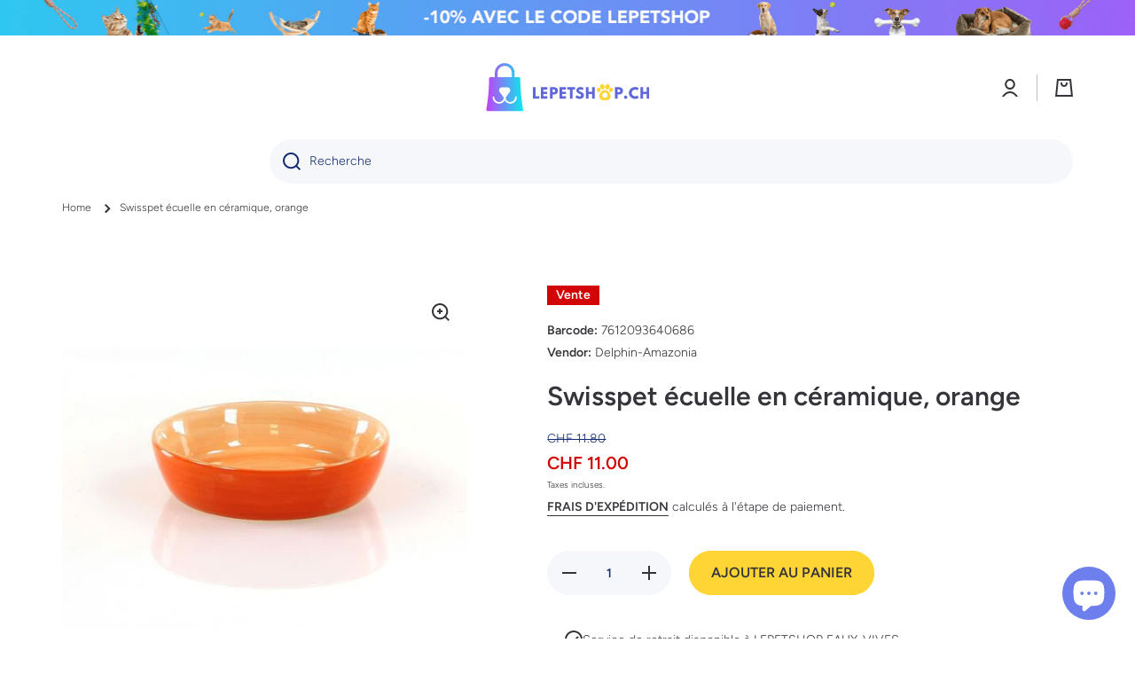

--- FILE ---
content_type: text/html; charset=utf-8
request_url: https://shop.mystetho.com/products/7612093640686
body_size: 38775
content:
<!doctype html>
<html class="no-js" lang="fr" data-role="main">
  <head>
  <!-- Added by AVADA Joy -->
  <script>
      window.AVADA_JOY = window.AVADA_JOY || {};
      window.AVADA_JOY = {"shopId":"YBe9K8dk21xhMHFTqRH9","placeOrder":{"status":true,"earnPoint":"100","rateMoney":100,"earnBy":"price","statusUseCondition":false,"typeProductMatch":"all","typeCondition":"all","conditions":[{"field":"title","typeMatch":"contains","content":""}],"excludeProducts":[],"includeProducts":[],"event":"place_order"},"pointCalculator":{},"allTiers":[{"id":"5DebF1Nxtz2XiCBTOBt4","isSystemTier":true,"icon":"https://imgur.com/atrkLg3.png","rateMoney":"","iconCustom":"","placedOrderReward":false,"earnPoint":"","createdAt":"2023-02-02T09:30:35.275Z","targetPoint":0,"members":0,"systemType":"bronze","name":"Bronze","shopId":"YBe9K8dk21xhMHFTqRH9","updatedAt":"2023-02-02T09:30:35.275Z"},{"id":"VFf4layIKsbzLDSLxR6J","isSystemTier":true,"rateMoney":"","icon":"https://imgur.com/A2rT5G0.png","iconCustom":"","placedOrderReward":false,"earnPoint":"","createdAt":"2023-02-02T09:30:35.275Z","targetPoint":200,"members":0,"systemType":"silver","name":"Silver","shopId":"YBe9K8dk21xhMHFTqRH9","updatedAt":"2023-02-02T09:30:35.275Z"},{"id":"AhBpkCnXFQhVgVQOyo5t","isSystemTier":true,"rateMoney":"","icon":"https://imgur.com/o8PHej5.png","iconCustom":"","placedOrderReward":false,"earnPoint":"","createdAt":"2023-02-02T09:30:35.275Z","targetPoint":500,"members":0,"name":"Gold","systemType":"gold","shopId":"YBe9K8dk21xhMHFTqRH9","updatedAt":"2023-02-02T09:30:35.275Z"}],"tierSettings":null};
      window.AVADA_JOY.status = true;

      const cartProducts = [];
      let productIndex = 0;
      
      window.AVADA_JOY.cartProducts = cartProducts;

      window.AVADA_JOY.account_enabled = true;
      window.AVADA_JOY.login_url = "\/account\/login";
      window.AVADA_JOY.register_url = "\/account\/register";
      window.AVADA_JOY.customer = {
        id: null,
        email: null,
        first_name: null,
        last_name: null,
        point: null
      };
      window.AVADA_JOY.product = {"id":8251987689689,"title":"Swisspet écuelle en céramique, orange","handle":"7612093640686","description":"\u003cp\u003eswisspet écuelle en céramique, orangeJolie écuelle pour chats en céramique. La céramique est\u003cbr\u003e\n facile à nettoyer, extrêmement hygiénique et durable. Dehors, le bol \u003cbr\u003e\nest en couleur foncée en bleue ou orange. À l'intérieur, il est beige \u003cbr\u003e\nclair et présente un motif de arête de poisson.\u003c\/p\u003e","published_at":"2024-10-21T18:32:01+02:00","created_at":"2023-08-22T08:46:26+02:00","vendor":"Delphin-Amazonia","type":"","tags":["accessory","cat"],"price":1100,"price_min":1100,"price_max":1100,"available":true,"price_varies":false,"compare_at_price":1180,"compare_at_price_min":1180,"compare_at_price_max":1180,"compare_at_price_varies":false,"variants":[{"id":44042259923161,"title":"Default Title","option1":"Default Title","option2":null,"option3":null,"sku":"7612093640686","requires_shipping":true,"taxable":true,"featured_image":null,"available":true,"name":"Swisspet écuelle en céramique, orange","public_title":null,"options":["Default Title"],"price":1100,"weight":0,"compare_at_price":1180,"inventory_management":"shopify","barcode":"7612093640686","requires_selling_plan":false,"selling_plan_allocations":[]}],"images":["\/\/shop.mystetho.com\/cdn\/shop\/files\/swisspet-ecuelle-en-ceramique-orange-delphin-amazonia-619537.jpg?v=1761743681"],"featured_image":"\/\/shop.mystetho.com\/cdn\/shop\/files\/swisspet-ecuelle-en-ceramique-orange-delphin-amazonia-619537.jpg?v=1761743681","options":["Title"],"media":[{"alt":"Swisspet écuelle en céramique, orange - MyStetho Veterinary","id":68539011760506,"position":1,"preview_image":{"aspect_ratio":1.0,"height":500,"width":500,"src":"\/\/shop.mystetho.com\/cdn\/shop\/files\/swisspet-ecuelle-en-ceramique-orange-delphin-amazonia-619537.jpg?v=1761743681"},"aspect_ratio":1.0,"height":500,"media_type":"image","src":"\/\/shop.mystetho.com\/cdn\/shop\/files\/swisspet-ecuelle-en-ceramique-orange-delphin-amazonia-619537.jpg?v=1761743681","width":500}],"requires_selling_plan":false,"selling_plan_groups":[],"content":"\u003cp\u003eswisspet écuelle en céramique, orangeJolie écuelle pour chats en céramique. La céramique est\u003cbr\u003e\n facile à nettoyer, extrêmement hygiénique et durable. Dehors, le bol \u003cbr\u003e\nest en couleur foncée en bleue ou orange. À l'intérieur, il est beige \u003cbr\u003e\nclair et présente un motif de arête de poisson.\u003c\/p\u003e"};
      window.AVADA_JOY.page = "product";
      
        window.AVADA_JOY.product.selected_variant_id = 44042259923161;
        window.AVADA_JOY.product.collections = [];
        
          window.AVADA_JOY.product.collections.push(`Accessoires pour chats`);
        
          window.AVADA_JOY.product.collections.push(`Chat`);
        
      
    </script>

  <!-- /Added by AVADA Joy -->

    <meta charset="utf-8">
    <meta http-equiv="X-UA-Compatible" content="IE=edge">
    <meta name="viewport" content="width=device-width,initial-scale=1">
    <meta name="theme-color" content="">
    <link rel="canonical" href="https://lepetshop.ch/products/7612093640686">
    <link rel="preconnect" href="https://cdn.shopify.com" crossorigin><link rel="icon" type="image/png" href="//shop.mystetho.com/cdn/shop/files/favicon_32x32.svg?v=1693496609"><link rel="preconnect" href="https://fonts.shopifycdn.com" crossorigin><title>
      Swisspet écuelle en céramique, orange
 &ndash; LEPETSHOP.CH</title>

    
      <meta name="description" content="swisspet écuelle en céramique, orangeJolie écuelle pour chats en céramique. La céramique est facile à nettoyer, extrêmement hygiénique et durable. Dehors, le bol est en couleur foncée en bleue ou orange. À l&#39;intérieur, il est beige clair et présente un motif de arête de poisson.">
    

    

<meta property="og:site_name" content="LEPETSHOP.CH">
<meta property="og:url" content="https://lepetshop.ch/products/7612093640686">
<meta property="og:title" content="Swisspet écuelle en céramique, orange">
<meta property="og:type" content="product">
<meta property="og:description" content="swisspet écuelle en céramique, orangeJolie écuelle pour chats en céramique. La céramique est facile à nettoyer, extrêmement hygiénique et durable. Dehors, le bol est en couleur foncée en bleue ou orange. À l&#39;intérieur, il est beige clair et présente un motif de arête de poisson."><meta property="og:image" content="http://shop.mystetho.com/cdn/shop/files/swisspet-ecuelle-en-ceramique-orange-delphin-amazonia-619537.jpg?v=1761743681">
  <meta property="og:image:secure_url" content="https://shop.mystetho.com/cdn/shop/files/swisspet-ecuelle-en-ceramique-orange-delphin-amazonia-619537.jpg?v=1761743681">
  <meta property="og:image:width" content="500">
  <meta property="og:image:height" content="500"><meta property="og:price:amount" content="11.00">
  <meta property="og:price:currency" content="CHF"><meta name="twitter:card" content="summary_large_image">
<meta name="twitter:title" content="Swisspet écuelle en céramique, orange">
<meta name="twitter:description" content="swisspet écuelle en céramique, orangeJolie écuelle pour chats en céramique. La céramique est facile à nettoyer, extrêmement hygiénique et durable. Dehors, le bol est en couleur foncée en bleue ou orange. À l&#39;intérieur, il est beige clair et présente un motif de arête de poisson.">
    
    <script src="//shop.mystetho.com/cdn/shop/t/17/assets/global.js?v=182940111594989076111680617512" defer="defer"></script>
    
    <script>window.performance && window.performance.mark && window.performance.mark('shopify.content_for_header.start');</script><meta name="google-site-verification" content="XFu33vooAjBwxJBUwaSbZ2itDj7a5WAU8LoGZUG3u6o">
<meta name="google-site-verification" content="PmpIbmm1ufvbCVq-Wuk42Ko_ZGiJHeTh02Y5HtCwhmU">
<meta name="google-site-verification" content="fWoI3fgrcWGbaFavijeRFmguIK2CrcZ03f6SoDIYH40">
<meta name="google-site-verification" content="6-kuzxDoM-_mvRRk33-wEHAcQa5rJUVYoKGvplmmgTo">
<meta name="google-site-verification" content="HmJGW5LwAUULAaNljL5Mt8H1PjDhW0kQCPpi1co1U88">
<meta name="google-site-verification" content="vsXcApngaQ_G6Ntu5fwiO-a5gJp8h_dA7fXpAGhG5zs">
<meta name="google-site-verification" content="bEB3WRXdj8dRLf05xLJvAZ0fIXX8tBBl19nnanLHvH0">
<meta name="google-site-verification" content="vRVcMuIdNHQReky0l8oexx60anHWDYtlGDQKoxaTuwY">
<meta id="shopify-digital-wallet" name="shopify-digital-wallet" content="/47914221723/digital_wallets/dialog">
<meta name="shopify-checkout-api-token" content="8373cc22fe6c80957c439fe492131294">
<meta id="in-context-paypal-metadata" data-shop-id="47914221723" data-venmo-supported="false" data-environment="production" data-locale="fr_FR" data-paypal-v4="true" data-currency="CHF">
<link rel="alternate" type="application/json+oembed" href="https://lepetshop.ch/products/7612093640686.oembed">
<script async="async" src="/checkouts/internal/preloads.js?locale=fr-CH"></script>
<link rel="preconnect" href="https://shop.app" crossorigin="anonymous">
<script async="async" src="https://shop.app/checkouts/internal/preloads.js?locale=fr-CH&shop_id=47914221723" crossorigin="anonymous"></script>
<script id="apple-pay-shop-capabilities" type="application/json">{"shopId":47914221723,"countryCode":"CH","currencyCode":"CHF","merchantCapabilities":["supports3DS"],"merchantId":"gid:\/\/shopify\/Shop\/47914221723","merchantName":"LEPETSHOP.CH","requiredBillingContactFields":["postalAddress","email"],"requiredShippingContactFields":["postalAddress","email"],"shippingType":"shipping","supportedNetworks":["visa","masterCard","amex"],"total":{"type":"pending","label":"LEPETSHOP.CH","amount":"1.00"},"shopifyPaymentsEnabled":true,"supportsSubscriptions":true}</script>
<script id="shopify-features" type="application/json">{"accessToken":"8373cc22fe6c80957c439fe492131294","betas":["rich-media-storefront-analytics"],"domain":"shop.mystetho.com","predictiveSearch":true,"shopId":47914221723,"locale":"fr"}</script>
<script>var Shopify = Shopify || {};
Shopify.shop = "mystetho-shop.myshopify.com";
Shopify.locale = "fr";
Shopify.currency = {"active":"CHF","rate":"1.0"};
Shopify.country = "CH";
Shopify.theme = {"name":"Minion","id":136230568153,"schema_name":"Minion","schema_version":"2.1.0","theme_store_id":1571,"role":"main"};
Shopify.theme.handle = "null";
Shopify.theme.style = {"id":null,"handle":null};
Shopify.cdnHost = "shop.mystetho.com/cdn";
Shopify.routes = Shopify.routes || {};
Shopify.routes.root = "/";</script>
<script type="module">!function(o){(o.Shopify=o.Shopify||{}).modules=!0}(window);</script>
<script>!function(o){function n(){var o=[];function n(){o.push(Array.prototype.slice.apply(arguments))}return n.q=o,n}var t=o.Shopify=o.Shopify||{};t.loadFeatures=n(),t.autoloadFeatures=n()}(window);</script>
<script>
  window.ShopifyPay = window.ShopifyPay || {};
  window.ShopifyPay.apiHost = "shop.app\/pay";
  window.ShopifyPay.redirectState = null;
</script>
<script id="shop-js-analytics" type="application/json">{"pageType":"product"}</script>
<script defer="defer" async type="module" src="//shop.mystetho.com/cdn/shopifycloud/shop-js/modules/v2/client.init-shop-cart-sync_XvpUV7qp.fr.esm.js"></script>
<script defer="defer" async type="module" src="//shop.mystetho.com/cdn/shopifycloud/shop-js/modules/v2/chunk.common_C2xzKNNs.esm.js"></script>
<script type="module">
  await import("//shop.mystetho.com/cdn/shopifycloud/shop-js/modules/v2/client.init-shop-cart-sync_XvpUV7qp.fr.esm.js");
await import("//shop.mystetho.com/cdn/shopifycloud/shop-js/modules/v2/chunk.common_C2xzKNNs.esm.js");

  window.Shopify.SignInWithShop?.initShopCartSync?.({"fedCMEnabled":true,"windoidEnabled":true});

</script>
<script>
  window.Shopify = window.Shopify || {};
  if (!window.Shopify.featureAssets) window.Shopify.featureAssets = {};
  window.Shopify.featureAssets['shop-js'] = {"shop-cart-sync":["modules/v2/client.shop-cart-sync_C66VAAYi.fr.esm.js","modules/v2/chunk.common_C2xzKNNs.esm.js"],"init-fed-cm":["modules/v2/client.init-fed-cm_By4eIqYa.fr.esm.js","modules/v2/chunk.common_C2xzKNNs.esm.js"],"shop-button":["modules/v2/client.shop-button_Bz0N9rYp.fr.esm.js","modules/v2/chunk.common_C2xzKNNs.esm.js"],"shop-cash-offers":["modules/v2/client.shop-cash-offers_B90ok608.fr.esm.js","modules/v2/chunk.common_C2xzKNNs.esm.js","modules/v2/chunk.modal_7MqWQJ87.esm.js"],"init-windoid":["modules/v2/client.init-windoid_CdJe_Ee3.fr.esm.js","modules/v2/chunk.common_C2xzKNNs.esm.js"],"shop-toast-manager":["modules/v2/client.shop-toast-manager_kCJHoUCw.fr.esm.js","modules/v2/chunk.common_C2xzKNNs.esm.js"],"init-shop-email-lookup-coordinator":["modules/v2/client.init-shop-email-lookup-coordinator_BPuRLqHy.fr.esm.js","modules/v2/chunk.common_C2xzKNNs.esm.js"],"init-shop-cart-sync":["modules/v2/client.init-shop-cart-sync_XvpUV7qp.fr.esm.js","modules/v2/chunk.common_C2xzKNNs.esm.js"],"avatar":["modules/v2/client.avatar_BTnouDA3.fr.esm.js"],"pay-button":["modules/v2/client.pay-button_CmFhG2BZ.fr.esm.js","modules/v2/chunk.common_C2xzKNNs.esm.js"],"init-customer-accounts":["modules/v2/client.init-customer-accounts_C5-IhKGM.fr.esm.js","modules/v2/client.shop-login-button_DrlPOW6Z.fr.esm.js","modules/v2/chunk.common_C2xzKNNs.esm.js","modules/v2/chunk.modal_7MqWQJ87.esm.js"],"init-shop-for-new-customer-accounts":["modules/v2/client.init-shop-for-new-customer-accounts_Cv1WqR1n.fr.esm.js","modules/v2/client.shop-login-button_DrlPOW6Z.fr.esm.js","modules/v2/chunk.common_C2xzKNNs.esm.js","modules/v2/chunk.modal_7MqWQJ87.esm.js"],"shop-login-button":["modules/v2/client.shop-login-button_DrlPOW6Z.fr.esm.js","modules/v2/chunk.common_C2xzKNNs.esm.js","modules/v2/chunk.modal_7MqWQJ87.esm.js"],"init-customer-accounts-sign-up":["modules/v2/client.init-customer-accounts-sign-up_Dqgdz3C3.fr.esm.js","modules/v2/client.shop-login-button_DrlPOW6Z.fr.esm.js","modules/v2/chunk.common_C2xzKNNs.esm.js","modules/v2/chunk.modal_7MqWQJ87.esm.js"],"shop-follow-button":["modules/v2/client.shop-follow-button_D7RRykwK.fr.esm.js","modules/v2/chunk.common_C2xzKNNs.esm.js","modules/v2/chunk.modal_7MqWQJ87.esm.js"],"checkout-modal":["modules/v2/client.checkout-modal_NILs_SXn.fr.esm.js","modules/v2/chunk.common_C2xzKNNs.esm.js","modules/v2/chunk.modal_7MqWQJ87.esm.js"],"lead-capture":["modules/v2/client.lead-capture_CSmE_fhP.fr.esm.js","modules/v2/chunk.common_C2xzKNNs.esm.js","modules/v2/chunk.modal_7MqWQJ87.esm.js"],"shop-login":["modules/v2/client.shop-login_CKcjyRl_.fr.esm.js","modules/v2/chunk.common_C2xzKNNs.esm.js","modules/v2/chunk.modal_7MqWQJ87.esm.js"],"payment-terms":["modules/v2/client.payment-terms_eoGasybT.fr.esm.js","modules/v2/chunk.common_C2xzKNNs.esm.js","modules/v2/chunk.modal_7MqWQJ87.esm.js"]};
</script>
<script>(function() {
  var isLoaded = false;
  function asyncLoad() {
    if (isLoaded) return;
    isLoaded = true;
    var urls = ["https:\/\/joy.avada.io\/scripttag\/avada-joy-tracking.min.js?shop=mystetho-shop.myshopify.com"];
    for (var i = 0; i < urls.length; i++) {
      var s = document.createElement('script');
      s.type = 'text/javascript';
      s.async = true;
      s.src = urls[i];
      var x = document.getElementsByTagName('script')[0];
      x.parentNode.insertBefore(s, x);
    }
  };
  if(window.attachEvent) {
    window.attachEvent('onload', asyncLoad);
  } else {
    window.addEventListener('load', asyncLoad, false);
  }
})();</script>
<script id="__st">var __st={"a":47914221723,"offset":3600,"reqid":"19877565-2387-40eb-a044-4e0094ae9bbe-1768734847","pageurl":"shop.mystetho.com\/products\/7612093640686","u":"b000623f6d00","p":"product","rtyp":"product","rid":8251987689689};</script>
<script>window.ShopifyPaypalV4VisibilityTracking = true;</script>
<script id="captcha-bootstrap">!function(){'use strict';const t='contact',e='account',n='new_comment',o=[[t,t],['blogs',n],['comments',n],[t,'customer']],c=[[e,'customer_login'],[e,'guest_login'],[e,'recover_customer_password'],[e,'create_customer']],r=t=>t.map((([t,e])=>`form[action*='/${t}']:not([data-nocaptcha='true']) input[name='form_type'][value='${e}']`)).join(','),a=t=>()=>t?[...document.querySelectorAll(t)].map((t=>t.form)):[];function s(){const t=[...o],e=r(t);return a(e)}const i='password',u='form_key',d=['recaptcha-v3-token','g-recaptcha-response','h-captcha-response',i],f=()=>{try{return window.sessionStorage}catch{return}},m='__shopify_v',_=t=>t.elements[u];function p(t,e,n=!1){try{const o=window.sessionStorage,c=JSON.parse(o.getItem(e)),{data:r}=function(t){const{data:e,action:n}=t;return t[m]||n?{data:e,action:n}:{data:t,action:n}}(c);for(const[e,n]of Object.entries(r))t.elements[e]&&(t.elements[e].value=n);n&&o.removeItem(e)}catch(o){console.error('form repopulation failed',{error:o})}}const l='form_type',E='cptcha';function T(t){t.dataset[E]=!0}const w=window,h=w.document,L='Shopify',v='ce_forms',y='captcha';let A=!1;((t,e)=>{const n=(g='f06e6c50-85a8-45c8-87d0-21a2b65856fe',I='https://cdn.shopify.com/shopifycloud/storefront-forms-hcaptcha/ce_storefront_forms_captcha_hcaptcha.v1.5.2.iife.js',D={infoText:'Protégé par hCaptcha',privacyText:'Confidentialité',termsText:'Conditions'},(t,e,n)=>{const o=w[L][v],c=o.bindForm;if(c)return c(t,g,e,D).then(n);var r;o.q.push([[t,g,e,D],n]),r=I,A||(h.body.append(Object.assign(h.createElement('script'),{id:'captcha-provider',async:!0,src:r})),A=!0)});var g,I,D;w[L]=w[L]||{},w[L][v]=w[L][v]||{},w[L][v].q=[],w[L][y]=w[L][y]||{},w[L][y].protect=function(t,e){n(t,void 0,e),T(t)},Object.freeze(w[L][y]),function(t,e,n,w,h,L){const[v,y,A,g]=function(t,e,n){const i=e?o:[],u=t?c:[],d=[...i,...u],f=r(d),m=r(i),_=r(d.filter((([t,e])=>n.includes(e))));return[a(f),a(m),a(_),s()]}(w,h,L),I=t=>{const e=t.target;return e instanceof HTMLFormElement?e:e&&e.form},D=t=>v().includes(t);t.addEventListener('submit',(t=>{const e=I(t);if(!e)return;const n=D(e)&&!e.dataset.hcaptchaBound&&!e.dataset.recaptchaBound,o=_(e),c=g().includes(e)&&(!o||!o.value);(n||c)&&t.preventDefault(),c&&!n&&(function(t){try{if(!f())return;!function(t){const e=f();if(!e)return;const n=_(t);if(!n)return;const o=n.value;o&&e.removeItem(o)}(t);const e=Array.from(Array(32),(()=>Math.random().toString(36)[2])).join('');!function(t,e){_(t)||t.append(Object.assign(document.createElement('input'),{type:'hidden',name:u})),t.elements[u].value=e}(t,e),function(t,e){const n=f();if(!n)return;const o=[...t.querySelectorAll(`input[type='${i}']`)].map((({name:t})=>t)),c=[...d,...o],r={};for(const[a,s]of new FormData(t).entries())c.includes(a)||(r[a]=s);n.setItem(e,JSON.stringify({[m]:1,action:t.action,data:r}))}(t,e)}catch(e){console.error('failed to persist form',e)}}(e),e.submit())}));const S=(t,e)=>{t&&!t.dataset[E]&&(n(t,e.some((e=>e===t))),T(t))};for(const o of['focusin','change'])t.addEventListener(o,(t=>{const e=I(t);D(e)&&S(e,y())}));const B=e.get('form_key'),M=e.get(l),P=B&&M;t.addEventListener('DOMContentLoaded',(()=>{const t=y();if(P)for(const e of t)e.elements[l].value===M&&p(e,B);[...new Set([...A(),...v().filter((t=>'true'===t.dataset.shopifyCaptcha))])].forEach((e=>S(e,t)))}))}(h,new URLSearchParams(w.location.search),n,t,e,['guest_login'])})(!0,!0)}();</script>
<script integrity="sha256-4kQ18oKyAcykRKYeNunJcIwy7WH5gtpwJnB7kiuLZ1E=" data-source-attribution="shopify.loadfeatures" defer="defer" src="//shop.mystetho.com/cdn/shopifycloud/storefront/assets/storefront/load_feature-a0a9edcb.js" crossorigin="anonymous"></script>
<script crossorigin="anonymous" defer="defer" src="//shop.mystetho.com/cdn/shopifycloud/storefront/assets/shopify_pay/storefront-65b4c6d7.js?v=20250812"></script>
<script data-source-attribution="shopify.dynamic_checkout.dynamic.init">var Shopify=Shopify||{};Shopify.PaymentButton=Shopify.PaymentButton||{isStorefrontPortableWallets:!0,init:function(){window.Shopify.PaymentButton.init=function(){};var t=document.createElement("script");t.src="https://shop.mystetho.com/cdn/shopifycloud/portable-wallets/latest/portable-wallets.fr.js",t.type="module",document.head.appendChild(t)}};
</script>
<script data-source-attribution="shopify.dynamic_checkout.buyer_consent">
  function portableWalletsHideBuyerConsent(e){var t=document.getElementById("shopify-buyer-consent"),n=document.getElementById("shopify-subscription-policy-button");t&&n&&(t.classList.add("hidden"),t.setAttribute("aria-hidden","true"),n.removeEventListener("click",e))}function portableWalletsShowBuyerConsent(e){var t=document.getElementById("shopify-buyer-consent"),n=document.getElementById("shopify-subscription-policy-button");t&&n&&(t.classList.remove("hidden"),t.removeAttribute("aria-hidden"),n.addEventListener("click",e))}window.Shopify?.PaymentButton&&(window.Shopify.PaymentButton.hideBuyerConsent=portableWalletsHideBuyerConsent,window.Shopify.PaymentButton.showBuyerConsent=portableWalletsShowBuyerConsent);
</script>
<script data-source-attribution="shopify.dynamic_checkout.cart.bootstrap">document.addEventListener("DOMContentLoaded",(function(){function t(){return document.querySelector("shopify-accelerated-checkout-cart, shopify-accelerated-checkout")}if(t())Shopify.PaymentButton.init();else{new MutationObserver((function(e,n){t()&&(Shopify.PaymentButton.init(),n.disconnect())})).observe(document.body,{childList:!0,subtree:!0})}}));
</script>
<script id='scb4127' type='text/javascript' async='' src='https://shop.mystetho.com/cdn/shopifycloud/privacy-banner/storefront-banner.js'></script><link id="shopify-accelerated-checkout-styles" rel="stylesheet" media="screen" href="https://shop.mystetho.com/cdn/shopifycloud/portable-wallets/latest/accelerated-checkout-backwards-compat.css" crossorigin="anonymous">
<style id="shopify-accelerated-checkout-cart">
        #shopify-buyer-consent {
  margin-top: 1em;
  display: inline-block;
  width: 100%;
}

#shopify-buyer-consent.hidden {
  display: none;
}

#shopify-subscription-policy-button {
  background: none;
  border: none;
  padding: 0;
  text-decoration: underline;
  font-size: inherit;
  cursor: pointer;
}

#shopify-subscription-policy-button::before {
  box-shadow: none;
}

      </style>
<script id="sections-script" data-sections="main-product,footer" defer="defer" src="//shop.mystetho.com/cdn/shop/t/17/compiled_assets/scripts.js?v=21314"></script>
<script>window.performance && window.performance.mark && window.performance.mark('shopify.content_for_header.end');</script>

    
    <style data-shopify>    
      @font-face {
  font-family: Figtree;
  font-weight: 300;
  font-style: normal;
  font-display: swap;
  src: url("//shop.mystetho.com/cdn/fonts/figtree/figtree_n3.e4cc0323f8b9feb279bf6ced9d868d88ce80289f.woff2") format("woff2"),
       url("//shop.mystetho.com/cdn/fonts/figtree/figtree_n3.db79ac3fb83d054d99bd79fccf8e8782b5cf449e.woff") format("woff");
}

@font-face {
  font-family: Figtree;
  font-weight: 600;
  font-style: normal;
  font-display: swap;
  src: url("//shop.mystetho.com/cdn/fonts/figtree/figtree_n6.9d1ea52bb49a0a86cfd1b0383d00f83d3fcc14de.woff2") format("woff2"),
       url("//shop.mystetho.com/cdn/fonts/figtree/figtree_n6.f0fcdea525a0e47b2ae4ab645832a8e8a96d31d3.woff") format("woff");
}

@font-face {
  font-family: Figtree;
  font-weight: 300;
  font-style: italic;
  font-display: swap;
  src: url("//shop.mystetho.com/cdn/fonts/figtree/figtree_i3.914abbe7a583759f0a18bf02652c9ee1f4bb1c6d.woff2") format("woff2"),
       url("//shop.mystetho.com/cdn/fonts/figtree/figtree_i3.3d7354f07ddb3c61082efcb69896c65d6c00d9fa.woff") format("woff");
}

      @font-face {
  font-family: Figtree;
  font-weight: 600;
  font-style: italic;
  font-display: swap;
  src: url("//shop.mystetho.com/cdn/fonts/figtree/figtree_i6.702baae75738b446cfbed6ac0d60cab7b21e61ba.woff2") format("woff2"),
       url("//shop.mystetho.com/cdn/fonts/figtree/figtree_i6.6b8dc40d16c9905d29525156e284509f871ce8f9.woff") format("woff");
}

      @font-face {
  font-family: Figtree;
  font-weight: 600;
  font-style: normal;
  font-display: swap;
  src: url("//shop.mystetho.com/cdn/fonts/figtree/figtree_n6.9d1ea52bb49a0a86cfd1b0383d00f83d3fcc14de.woff2") format("woff2"),
       url("//shop.mystetho.com/cdn/fonts/figtree/figtree_n6.f0fcdea525a0e47b2ae4ab645832a8e8a96d31d3.woff") format("woff");
}

    
      :root {
    	--duration-short: .2s;
        --duration-medium: .3s;
    	--duration-large: .5s;
    	--animation-bezier: ease;
    	--zoom-animation-bezier: cubic-bezier(.15,.75,.5,1);
    
        --animation-type: cubic-bezier(0, 0, 0.3, 1);
        --animation-time: .5s;

        --product-thumbnail_move-up: 0.35s;
        --product-thumbnail_move-up_type: linear;
        --product-thumbnail-button_opacity_hover: 0.15s;
        --product-thumbnail-button_opacity_over: 0.3s;
        --product-thumbnail-button_opacity_type: linear;
        --product-thumbnail-button_move: 0.35s;
        --product-thumbnail-button_move_type: linear;

        --font-heading-family: Figtree, sans-serif;
        --font-heading-style: normal;
        --font-heading-weight: 600;
    
        --font-body-family: Figtree, sans-serif;
        --font-body-style: normal;
        --font-body-weight: 300;
    	--font-body-bold-weight: 600;
    	--font-button-weight: 600;
    
    	--font-heading-scale: 1.0;
        --font-body-scale: 1.0;
    
        --font-body-size: calc(16px * var(--font-body-scale));
        --font-body-line-height: 130%;
        --font-body2-size: calc(14px * var(--font-body-scale));
        --font-body2-line-height: 130%;
        --font-body3-size: calc(12px * var(--font-body-scale));
        --font-body3-line-height: 130%;
        --font-body4-size: calc(10px * var(--font-body-scale));
        --font-body4-line-height: 130%;

        --color-body-background: #ffffff;
        --color-secondary-background: #ffffff;
      	--color-section-background: var(--color-secondary-background);--color-simple-dropdown: #ffffff;
    	--color-vertical-menu-dropdown: #ffffff;

        --color-base:#34343a;
    	--color-base-rgb: 52, 52, 58;
        --color-accent:#ffd435;
        --color-subheading: var(--color-accent);
        --color-text-link:#0568d6;

        --color-price: #142c73;
        --color-old-price: #d20404;
        --color-lines-borders: rgba(52, 52, 58, 0.3);
        --color-input-background: #f6f7fa;
        --color-input-text: #142c73;
        --color-input-background-active: var(--color-body-background);
        --opacity-icons: 1.0;

    	--mobile-focus-color: rgba(52, 52, 58, 0.04);

    	--shadow: 0px 4px 20px rgba(22, 19, 69, 0.13);--auto-text-color-button-light:#ffffff;
    	--auto-text-color-button-dark:var(--color-base);
    	--auto-input-color-active-border-light: rgba(255,255,255,0.3);
    	--auto-input-color-active-border-dark:rgba(var(--color-base-rgb),0.3);--auto-text-color-input-light:#ffffff;
    	--auto-text-color-input-dark:var(--color-input-text);--auto-text-color-accent: 
var(--color-base)
;--auto-text-color--with-base-color: #ffffff;--radius: 0px;
    	--radius-input: 25px;
    	--radius-button: 25px;
    	--radius-badge:0;
    	--radius-checkbox:0;

        --color-badge-1:#d20404;--color-badge-1-text: var(--auto-text-color-button-light);--color-badge-2:#ef6c00;--color-badge-2-text: var(--auto-text-color-button-light);--color-badge-3:#142c73;--color-badge-3-text: var(--auto-text-color-button-light);--color-free-delivery-bar: #99D5CF;
      
    	--color-error: #d20404;
    
        --form_field-height: 50px;

        --page-width: 1400px;
        --page-padding: 30px;

        --sections-top-spacing: 100px;
    	--sections-top-spacing-mobile: 80px;
		--sections-top-spacing--medium: 80px;
    	--sections-top-spacing--medium-mobile: 60px;
		--sections-top-spacing--small: 40px;
    	--sections-top-spacing--small-mobile: 40px;

        --padding1: 10px;
        --padding2: 20px;
        --padding3: 30px;
        --padding4: 40px;
    	--padding5: 60px;
      }

      *,
      *::before,
      *::after {
      	box-sizing: border-box;
      }
      html {
        box-sizing: border-box;
        height: 100%;
     	-webkit-tap-highlight-color: transparent;
    	scroll-behavior: smooth;
      }
      body {
        display: grid;
        grid-template-rows: auto auto 1fr auto;
        grid-template-columns: 100%;
        min-height: 100%;
        margin: 0;
        font-size: var(--font-body-size);
        line-height: var(--font-body-line-height);
        color: var(--color-base);
    	background: var(--color-body-background);
        font-family: var(--font-body-family);
        font-style: var(--font-body-style);
        font-weight: var(--font-body-weight);
        -webkit-text-size-adjust: none;
    	text-size-adjust: none;
    	overflow-x: hidden;
      }.btn{
        --background: var(--color-accent);--color: var(--auto-text-color-button-dark);
    	--fill: var(--auto-text-color-button-dark);}.btn--secondary{
        --background: var(--color-base);--color: var(--auto-text-color-button-light);
    	--fill: var(--auto-text-color-button-light);}
    
    .visually-hidden {
      position: absolute!important;
      overflow: hidden;
      margin: -1px;
      border: 0;
      clip: rect(0 0 0 0);
      word-wrap: normal!important;
    }
    .visually-hidden:not(:focus),
    .visually-hidden:not(:focus-visible){
      width: 1px;
      height: 1px;
      padding: 0;
    }
    .announcement-bar{
      opacity:0;
    }
    .popup-modal{
      display: none;
    }.js #MainContent{
      opacity:0;
      transition: opacity 1s var(--animation-bezier);
    }
    .js.dom-loaded #MainContent{
      opacity:1;
    }.js img.image-show--fadein{
      opacity:0;
      transition: opacity 1s var(--animation-bezier);
    }
    .js img.image-show--fadein.image-loaded{
      opacity: 1;
    }.btn:not(.btn_border), .btn-small, .btn-medium{
      text-transform: uppercase;
    }</style>

    <link href="//shop.mystetho.com/cdn/shop/t/17/assets/base.css?v=141643368145648553791680617513" rel="stylesheet" type="text/css" media="all" />
    
<link rel="preload" as="font" href="//shop.mystetho.com/cdn/fonts/figtree/figtree_n3.e4cc0323f8b9feb279bf6ced9d868d88ce80289f.woff2" type="font/woff2" crossorigin><link rel="preload" as="font" href="//shop.mystetho.com/cdn/fonts/figtree/figtree_n6.9d1ea52bb49a0a86cfd1b0383d00f83d3fcc14de.woff2" type="font/woff2" crossorigin><link rel="stylesheet" href="//shop.mystetho.com/cdn/shop/t/17/assets/component-predictive-search.css?v=169156080147452933411680617512" media="print" onload="this.media='all'"><script>
      document.documentElement.className = document.documentElement.className.replace('no-js', 'js');
      if (Shopify.designMode) {
        document.documentElement.classList.add('shopify-design-mode');
      }
      document.addEventListener("DOMContentLoaded", function(event) {
        document.documentElement.classList.add('dom-loaded');
      });
    </script>
  <!-- BEGIN app block: shopify://apps/smart-seo/blocks/smartseo/7b0a6064-ca2e-4392-9a1d-8c43c942357b --><meta name="smart-seo-integrated" content="true" /><!-- metatagsSavedToSEOFields:  --><!-- BEGIN app snippet: smartseo.product.metatags --><!-- product_seo_template_metafield:  --><title>Swisspet écuelle en céramique, orange</title>
<meta name="description" content="swisspet écuelle en céramique, orangeJolie écuelle pour chats en céramique. La céramique est facile à nettoyer, extrêmement hygiénique et durable. Dehors, le bol est en couleur foncée en bleue ou orange. À l&#39;intérieur, il est beige clair et présente un motif de arête de poisson." />
<meta name="smartseo-timestamp" content="0" /><!-- END app snippet --><!-- END app block --><!-- BEGIN app block: shopify://apps/buddha-mega-menu-navigation/blocks/megamenu/dbb4ce56-bf86-4830-9b3d-16efbef51c6f -->
<script>
        var productImageAndPrice = [],
            collectionImages = [],
            articleImages = [],
            mmLivIcons = false,
            mmFlipClock = false,
            mmFixesUseJquery = false,
            mmNumMMI = 3,
            mmSchemaTranslation = {},
            mmMenuStrings =  [] ,
            mmShopLocale = "fr",
            mmShopLocaleCollectionsRoute = "/collections",
            mmSchemaDesignJSON = [{"action":"design","setting":"font_family","value":"Default"},{"action":"design","setting":"font_size","value":"13px"},{"action":"design","setting":"text_color","value":"#222222"},{"action":"design","setting":"link_hover_color","value":"#0da19a"},{"action":"design","setting":"link_color","value":"#4e4e4e"},{"action":"design","setting":"background_hover_color","value":"#f9f9f9"},{"action":"design","setting":"background_color","value":"#ffffff"},{"action":"design","setting":"price_color","value":"#0da19a"},{"action":"design","setting":"contact_right_btn_text_color","value":"#ffffff"},{"action":"design","setting":"contact_right_btn_bg_color","value":"#3A3A3A"},{"action":"design","setting":"contact_left_bg_color","value":"#3A3A3A"},{"action":"design","setting":"contact_left_alt_color","value":"#CCCCCC"},{"action":"design","setting":"contact_left_text_color","value":"#f1f1f0"},{"action":"design","setting":"addtocart_enable","value":"true"},{"action":"design","setting":"addtocart_text_color","value":"#333333"},{"action":"design","setting":"addtocart_background_color","value":"#ffffff"},{"action":"design","setting":"addtocart_text_hover_color","value":"#ffffff"},{"action":"design","setting":"addtocart_background_hover_color","value":"#0da19a"},{"action":"design","setting":"countdown_color","value":"#ffffff"},{"action":"design","setting":"countdown_background_color","value":"#333333"},{"action":"design","setting":"vertical_font_family","value":"Default"},{"action":"design","setting":"vertical_font_size","value":"13px"},{"action":"design","setting":"vertical_text_color","value":"#ffffff"},{"action":"design","setting":"vertical_link_color","value":"#ffffff"},{"action":"design","setting":"vertical_link_hover_color","value":"#ffffff"},{"action":"design","setting":"vertical_price_color","value":"#ffffff"},{"action":"design","setting":"vertical_contact_right_btn_text_color","value":"#ffffff"},{"action":"design","setting":"vertical_addtocart_enable","value":"true"},{"action":"design","setting":"vertical_addtocart_text_color","value":"#ffffff"},{"action":"design","setting":"vertical_countdown_color","value":"#ffffff"},{"action":"design","setting":"vertical_countdown_background_color","value":"#333333"},{"action":"design","setting":"vertical_background_color","value":"#017b86"},{"action":"design","setting":"vertical_addtocart_background_color","value":"#333333"},{"action":"design","setting":"vertical_contact_right_btn_bg_color","value":"#333333"},{"action":"design","setting":"vertical_contact_left_alt_color","value":"#333333"}],
            mmDomChangeSkipUl = "",
            buddhaMegaMenuShop = "mystetho-shop.myshopify.com",
            mmWireframeCompression = "0",
            mmExtensionAssetUrl = "https://cdn.shopify.com/extensions/019abe06-4a3f-7763-88da-170e1b54169b/mega-menu-151/assets/";var bestSellersHTML = '';var newestProductsHTML = '';/* get link lists api */
        var linkLists={"main-menu" : {"title":"Menu", "items":["/collections/chien","/collections/chat","#","#","#",]},"footer" : {"title":"Footer menu", "items":["/policies/privacy-policy","/policies/refund-policy","/policies/terms-of-service","/policies/shipping-policy",]},"menu-collections" : {"title":"Menu collections", "items":["/collections","/collections","http://mvet.ch/",]},"customer-account-main-menu" : {"title":"Menu principal du compte client", "items":["/","https://shopify.com/47914221723/account/orders?locale=fr&amp;region_country=CH",]},};/*ENDPARSE*/

        

        /* set product prices *//* get the collection images *//* get the article images *//* customer fixes */
        var mmThemeFixesBeforeInit = function(){ /* generic mobile menu toggle translate effect */ document.addEventListener("toggleSubmenu", function (e) { var pc = document.querySelector("#PageContainer"); var mm = document.querySelector("#MobileNav"); if (pc && mm && typeof e.mmMobileHeight != "undefined"){ var pcStyle = pc.getAttribute("style"); if (pcStyle && pcStyle.indexOf("translate3d") != -1) { pc.style.transform = "translate3d(0px, "+ e.mmMobileHeight +"px, 0px)"; } } }); mmAddStyle(" .header__icons {z-index: 1003;} "); if (document.querySelectorAll(".sf-menu-links,ul.sf-nav").length == 2) { customMenuUls=".sf-menu-links,ul.sf-nav"; mmHorizontalMenus="ul.sf-nav"; mmVerticalMenus=".sf-menu-links"; mmAddStyle("@media screen and (min-width:1280px) { .sf-header__desktop {display: block !important;} }"); } window.mmLoadFunction = function(){ setTimeout(function(){ var m = document.querySelector("#megamenu_level__1"); if (m && m.matches(".vertical-mega-menu")) reinitMenus("#megamenu_level__1"); },100); }; if (document.readyState !== "loading") { mmLoadFunction(); } else { document.removeEventListener("DOMContentLoaded", mmLoadFunction); document.addEventListener("DOMContentLoaded", mmLoadFunction); } }; var mmThemeFixesBefore = function(){ window.buddhaFilterLiElements = function(liElements){ var elements = []; for (var i=0; i<liElements.length; i++) { if (liElements[i].querySelector("[href=\"/cart\"]") == null) { elements.push(liElements[i]); } } return elements; }; if (tempMenuObject.u.matches("#mobile_menu, #velaMegamenu .nav, #SiteNav, #siteNav")) { tempMenuObject.forceMenu = true; tempMenuObject.skipCheck = true; tempMenuObject.liItems = buddhaFilterLiElements(mmNot(tempMenuObject.u.children, ".search_container,.site-nav__item_cart")); } else if (tempMenuObject.u.matches(".main_nav .nav .menu")) { var numMenusApplied = 0, numMenusAppliedSticky = 0; mmForEach(document, ".main_nav .nav .menu", function(el){ if (el.closest(".sticky_nav") == null) { if (el.querySelector(".buddha-menu-item")) { numMenusApplied++; } } else { if (el.querySelector(".buddha-menu-item")) { numMenusAppliedSticky++; } } }); if (((tempMenuObject.u.closest(".sticky_nav")) && (numMenusAppliedSticky < 1)) || ((tempMenuObject.u.closest(".sticky_nav")) && (numMenusApplied < 1))) { tempMenuObject.forceMenu = true; tempMenuObject.skipCheck = true; tempMenuObject.liItems = buddhaFilterLiElements(mmNot(tempMenuObject.u.children, ".search_container,.site-nav__item_cart")); } } else if (tempMenuObject.u.matches("#mobile-menu:not(.mm-menu)") && tempMenuObject.u.querySelector(".hamburger,.shifter-handle") == null) { tempMenuObject.forceMenu = true; tempMenuObject.skipCheck = true; tempMenuObject.liItems = buddhaFilterLiElements(tempMenuObject.u.children); } else if (tempMenuObject.u.matches("#accessibleNav") && tempMenuObject.u.closest("#topnav2") == null) { tempMenuObject.forceMenu = true; tempMenuObject.skipCheck = true; tempMenuObject.liItems = buddhaFilterLiElements(mmNot(tempMenuObject.u.children, ".customer-navlink")); } else if (tempMenuObject.u.matches("#megamenu_level__1")) { tempMenuObject.forceMenu = true; tempMenuObject.skipCheck = true; tempMenuObject.liClasses = "level_1__item"; tempMenuObject.aClasses = "level_1__link"; tempMenuObject.liItems = buddhaFilterLiElements(tempMenuObject.u.children); } else if (tempMenuObject.u.matches(".mobile-nav__items")) { tempMenuObject.forceMenu = true; tempMenuObject.skipCheck = true; tempMenuObject.liClasses = "mobile-nav__item"; tempMenuObject.aClasses = "mobile-nav__link"; tempMenuObject.liItems = buddhaFilterLiElements(tempMenuObject.u.children); } else if (tempMenuObject.u.matches("#NavDrawer > .mobile-nav") && document.querySelector(".mobile-nav>.buddha-menu-item") == null ) { tempMenuObject.forceMenu = true; tempMenuObject.skipCheck = true; tempMenuObject.liClasses = "mobile-nav__item"; tempMenuObject.aClasses = "mobile-nav__link"; tempMenuObject.liItems = buddhaFilterLiElements(mmNot(tempMenuObject.u.children, ".mobile-nav__search")); } else if (tempMenuObject.u.matches(".mobile-nav-wrapper > .mobile-nav")) { tempMenuObject.forceMenu = true; tempMenuObject.skipCheck = true; tempMenuObject.liClasses = "mobile-nav__item border-bottom"; tempMenuObject.aClasses = "mobile-nav__link"; tempMenuObject.liItems = buddhaFilterLiElements(mmNot(tempMenuObject.u.children, ".mobile-nav__search")); } else if (tempMenuObject.u.matches("#nav .mm-panel .mm-listview")) { tempMenuObject.forceMenu = true; tempMenuObject.skipCheck = true; tempMenuObject.liItems = buddhaFilterLiElements(tempMenuObject.u.children); var firstMmPanel = true; mmForEach(document, "#nav>.mm-panels>.mm-panel", function(el){ if (firstMmPanel) { firstMmPanel = false; el.classList.remove("mm-hidden"); el.classList.remove("mm-subopened"); } else { el.parentElement.removeChild(el); } }); } else if (tempMenuObject.u.matches(".SidebarMenu__Nav--primary")) { tempMenuObject.forceMenu = true; tempMenuObject.skipCheck = true; tempMenuObject.liClasses = "Collapsible"; tempMenuObject.aClasses = "Collapsible__Button Heading u-h6"; tempMenuObject.liItems = buddhaFilterLiElements(tempMenuObject.u.children); } else if (tempMenuObject.u.matches(".mm_menus_ul")) { tempMenuObject.forceMenu = true; tempMenuObject.skipCheck = true; tempMenuObject.liClasses = "ets_menu_item"; tempMenuObject.aClasses = "mm-nowrap"; tempMenuObject.liItems = buddhaFilterLiElements(tempMenuObject.u.children); mmAddStyle(" .horizontal-mega-menu > .buddha-menu-item > a {white-space: nowrap;} ", "mmThemeCStyle"); } else if (tempMenuObject.u.matches("#accordion")) { tempMenuObject.forceMenu = true; tempMenuObject.skipCheck = true; tempMenuObject.liClasses = ""; tempMenuObject.aClasses = ""; tempMenuObject.liItems = tempMenuObject.u.children; } else if (tempMenuObject.u.matches(".mobile-menu__panel:first-child .mobile-menu__nav")) { tempMenuObject.forceMenu = true; tempMenuObject.skipCheck=true; tempMenuObject.liClasses = "mobile-menu__nav-item"; tempMenuObject.aClasses = "mobile-menu__nav-link"; tempMenuObject.liItems = tempMenuObject.u.children; } else if (tempMenuObject.u.matches("#nt_menu_id")) { tempMenuObject.forceMenu = true; tempMenuObject.skipCheck=true; tempMenuObject.liClasses = "menu-item type_simple"; tempMenuObject.aClasses = "lh__1 flex al_center pr"; tempMenuObject.liItems = tempMenuObject.u.children; } else if (tempMenuObject.u.matches("#menu_mb_cat")) { tempMenuObject.forceMenu = true; tempMenuObject.skipCheck=true; tempMenuObject.liClasses = "menu-item type_simple"; tempMenuObject.aClasses = ""; tempMenuObject.liItems = tempMenuObject.u.children; } else if (tempMenuObject.u.matches("#menu_mb_ul")) { tempMenuObject.forceMenu = true; tempMenuObject.skipCheck=true; tempMenuObject.liClasses = "menu-item only_icon_false"; tempMenuObject.aClasses = ""; tempMenuObject.liItems = mmNot(tempMenuObject.u.children, "#customer_login_link,#customer_register_link,#item_mb_help", true); mmAddStyle(" #menu_mb_ul.vertical-mega-menu li.buddha-menu-item>a {display: flex !important;} #menu_mb_ul.vertical-mega-menu li.buddha-menu-item>a>.mm-title {padding: 0 !important;} ", "mmThemeStyle"); } else if (tempMenuObject.u.matches(".header__inline-menu > .list-menu")) { tempMenuObject.forceMenu = true; tempMenuObject.skipCheck=true; tempMenuObject.liClasses = ""; tempMenuObject.aClasses = "header__menu-item list-menu__item link focus-inset"; tempMenuObject.liItems = tempMenuObject.u.children; } else if (tempMenuObject.u.matches(".menu-drawer__navigation>.list-menu")) { tempMenuObject.forceMenu = true; tempMenuObject.skipCheck=true; tempMenuObject.liClasses = ""; tempMenuObject.aClasses = "menu-drawer__menu-item list-menu__item link link--text focus-inset"; tempMenuObject.liItems = tempMenuObject.u.children; } else if (tempMenuObject.u.matches(".header__menu-items")) { tempMenuObject.forceMenu = true; tempMenuObject.skipCheck = true; tempMenuObject.liClasses = "navbar-item header__item has-mega-menu"; tempMenuObject.aClasses = "navbar-link header__link"; tempMenuObject.liItems = tempMenuObject.u.children; mmAddStyle(" .horizontal-mega-menu .buddha-menu-item>a:after{content: none;} ", "mmThemeStyle"); } else if (tempMenuObject.u.matches(".header__navigation")) { tempMenuObject.forceMenu = true; tempMenuObject.skipCheck = true; tempMenuObject.liClasses = "header__nav-item"; tempMenuObject.aClasses = ""; tempMenuObject.liItems = tempMenuObject.u.children; } else if (tempMenuObject.u.matches(".slide-nav")) { mmVerticalMenus=".slide-nav"; tempMenuObject.forceMenu = true; tempMenuObject.skipCheck = true; tempMenuObject.liClasses = "slide-nav__item"; tempMenuObject.aClasses = "slide-nav__link"; tempMenuObject.liItems = tempMenuObject.u.children; } else if (tempMenuObject.u.matches(".header__links-list")) { tempMenuObject.forceMenu = true; tempMenuObject.skipCheck = true; tempMenuObject.liClasses = ""; tempMenuObject.aClasses = ""; tempMenuObject.liItems = tempMenuObject.u.children; mmAddStyle(".header__left,.header__links {overflow: visible !important; }"); } else if (tempMenuObject.u.matches("#menu-main-navigation,#menu-mobile-nav,#t4s-menu-drawer")) { tempMenuObject.forceMenu = true; tempMenuObject.skipCheck=true; tempMenuObject.liClasses = ""; tempMenuObject.aClasses = ""; tempMenuObject.liItems = tempMenuObject.u.children; } else if (tempMenuObject.u.matches(".nav-desktop:first-child > .nav-desktop__tier-1")) { tempMenuObject.forceMenu = true; tempMenuObject.skipCheck=true; tempMenuObject.liClasses = "nav-desktop__tier-1-item"; tempMenuObject.aClasses = "nav-desktop__tier-1-link"; tempMenuObject.liItems = tempMenuObject.u.children; } else if (tempMenuObject.u.matches(".mobile-nav") && tempMenuObject.u.querySelector(".appear-animation.appear-delay-2") != null) { tempMenuObject.forceMenu = true; tempMenuObject.skipCheck=true; tempMenuObject.liClasses = "mobile-nav__item appear-animation appear-delay-3"; tempMenuObject.aClasses = "mobile-nav__link"; tempMenuObject.liItems = mmNot(tempMenuObject.u.children, "a[href*=account],.mobile-nav__spacer", true); } else if (tempMenuObject.u.matches("nav > .list-menu")) { tempMenuObject.forceMenu = true; tempMenuObject.liClasses = ""; tempMenuObject.aClasses = "header__menu-item list-menu__item link link--text focus-inset"; tempMenuObject.liItems = tempMenuObject.u.children; } else if (tempMenuObject.u.matches(".site-navigation>.navmenu")) { tempMenuObject.forceMenu = true; tempMenuObject.skipCheck=true; tempMenuObject.liClasses = "navmenu-item navmenu-basic__item"; tempMenuObject.aClasses = "navmenu-link navmenu-link-depth-1"; tempMenuObject.liItems = tempMenuObject.u.children; } else if (tempMenuObject.u.matches("nav>.js-accordion-mobile-nav")) { tempMenuObject.skipCheck = true; tempMenuObject.forceMenu = true; tempMenuObject.liClasses = "js-accordion-header c-accordion__header"; tempMenuObject.aClasses = "js-accordion-link c-accordion__link"; tempMenuObject.liItems = mmNot(tempMenuObject.u.children, ".mobile-menu__item"); } else if (tempMenuObject.u.matches(".sf-menu-links")) { tempMenuObject.forceMenu = true; tempMenuObject.skipCheck = true; tempMenuObject.liClasses = "list-none"; tempMenuObject.aClasses = "block px-4 py-3"; tempMenuObject.liItems = tempMenuObject.u.children; } else if (tempMenuObject.u.matches(".sf-nav")) { tempMenuObject.forceMenu = true; tempMenuObject.skipCheck = true; tempMenuObject.liClasses = "sf-menu-item list-none sf-menu-item--no-mega sf-menu-item-parent"; tempMenuObject.aClasses = "block px-4 py-5 flex items-center sf__parent-item"; tempMenuObject.liItems = tempMenuObject.u.children; } else if (tempMenuObject.u.matches(".main-nav:not(.topnav)") && tempMenuObject.u.children.length>2) { tempMenuObject.forceMenu = true; tempMenuObject.skipCheck = true; tempMenuObject.liClasses = "main-nav__tier-1-item"; tempMenuObject.aClasses = "main-nav__tier-1-link"; tempMenuObject.liItems = tempMenuObject.u.children; } else if (tempMenuObject.u.matches(".mobile-nav") && tempMenuObject.u.querySelector(".mobile-nav__item") != null && document.querySelector(".mobile-nav .buddha-menu-item")==null) { tempMenuObject.forceMenu = true; tempMenuObject.skipCheck = true; tempMenuObject.liClasses = "mobile-nav__item"; tempMenuObject.aClasses = "mobile-nav__link"; tempMenuObject.liItems = tempMenuObject.u.children; } else if (tempMenuObject.u.matches("#t4s-nav-ul")) { tempMenuObject.forceMenu = true; tempMenuObject.liClasses = "t4s-type__mega menu-width__cus t4s-menu-item has--children menu-has__offsets"; tempMenuObject.aClasses = "t4s-lh-1 t4s-d-flex t4s-align-items-center t4s-pr"; tempMenuObject.liItems = tempMenuObject.u.children; } else if (tempMenuObject.u.matches("#menu-mb__ul")) { tempMenuObject.forceMenu = true; tempMenuObject.liClasses = "t4s-menu-item t4s-item-level-0"; tempMenuObject.aClasses = ""; tempMenuObject.liItems = mmNot(tempMenuObject.u.children, "#item_mb_wis,#item_mb_sea,#item_mb_acc,#item_mb_help"); } else if (tempMenuObject.u.matches(".navbar-nav")) { tempMenuObject.forceMenu = true; tempMenuObject.skipCheck=true; tempMenuObject.liClasses = "nav-item"; tempMenuObject.aClasses = "nav-link list-menu__item"; tempMenuObject.liItems = tempMenuObject.u.children; } else if (tempMenuObject.u.matches(".navbar-nav-sidebar")) { tempMenuObject.forceMenu = true; tempMenuObject.skipCheck=true; tempMenuObject.liClasses = "nav-item sidemenu-animation sidemenu-animation-delay-2"; tempMenuObject.aClasses = "list-menu__item"; tempMenuObject.liItems = tempMenuObject.u.children; } /* try to find li and a classes for requested menu if they are not set */ if (tempMenuObject.skipCheck == true) { var _links=[]; var keys = Object.keys(linkLists); for (var i=0; i<keys.length; i++) { if (selectedMenu == keys[i]) { _links = linkLists[keys[i]].items; break; } } mmForEachChild(tempMenuObject.u, "LI", function(li){ var href = null; var a = li.querySelector("a"); if (a) href = a.getAttribute("href"); if (href == null || (href != null && (href.substr(0,1) == "#" || href==""))){ var a2 = li.querySelector((!!document.documentMode) ? "* + a" : "a:nth-child(2)"); if (a2) { href = a2.getAttribute("href"); a = a2; } } if (href == null || (href != null && (href.substr(0,1) == "#" || href==""))) { var a2 = li.querySelector("a>a"); if (a2) { href = a2.getAttribute("href"); a = a2; } } /* stil no matching href, search all children a for a matching href */ if (href == null || (href != null && (href.substr(0,1) == "#" || href==""))) { var a2 = li.querySelectorAll("a[href]"); for (var i=0; i<a2.length; i++) { var href2 = a2[i].getAttribute("href"); if (_links[tempMenuObject.elementFits] != undefined && href2 == _links[tempMenuObject.elementFits]) { href = href2; a = a2[i]; break; } } } if (_links[tempMenuObject.elementFits] != undefined && href == _links[tempMenuObject.elementFits]) { if (tempMenuObject.liClasses == undefined) { tempMenuObject.liClasses = ""; } tempMenuObject.liClasses = concatClasses(li.getAttribute("class"), tempMenuObject.liClasses); if (tempMenuObject.aClasses == undefined) { tempMenuObject.aClasses = ""; } if (a) tempMenuObject.aClasses = concatClasses(a.getAttribute("class"), tempMenuObject.aClasses); tempMenuObject.elementFits++; } else if (tempMenuObject.elementFits > 0 && tempMenuObject.elementFits != _links.length) { tempMenuObject.elementFits = 0; if (href == _links[0]) { tempMenuObject.elementFits = 1; } } }); } }; 
        

        var mmWireframe = {"html" : "<li class=\"buddha-menu-item\" itemId=\"cs4eA\"  ><a href=\"javascript:void(0);\" aria-label=\"Produits pour chiens\" data-no-instant=\"\" onclick=\"mmGoToPage(this, event); return false;\"  ><i class=\"mm-icon static fas fa-dog\" aria-hidden=\"true\"></i><span class=\"mm-title\">Produits pour chiens</span><i class=\"mm-arrow mm-angle-down\" aria-hidden=\"true\"></i><span class=\"toggle-menu-btn\" style=\"display:none;\" title=\"Toggle menu\" onclick=\"return toggleSubmenu(this)\"><span class=\"mm-arrow-icon\"><span class=\"bar-one\"></span><span class=\"bar-two\"></span></span></span></a><ul class=\"mm-submenu tree  small \"><li data-href=\"/collections/canine-dry\" href=\"/collections/canine-dry\" aria-label=\"Croquettes\" data-no-instant=\"\" onclick=\"mmGoToPage(this, event); return false;\"  ><a data-href=\"/collections/canine-dry\" href=\"/collections/canine-dry\" aria-label=\"Croquettes\" data-no-instant=\"\" onclick=\"mmGoToPage(this, event); return false;\"  ><span class=\"mm-title\">Croquettes</span><i class=\"mm-arrow mm-angle-down\" aria-hidden=\"true\"></i><span class=\"toggle-menu-btn\" style=\"display:none;\" title=\"Toggle menu\" onclick=\"return toggleSubmenu(this)\"><span class=\"mm-arrow-icon\"><span class=\"bar-one\"></span><span class=\"bar-two\"></span></span></span></a><ul class=\"mm-submenu tree  small \"><li href=\"javascript:void(0);\" aria-label=\"N&D\" data-no-instant=\"\" onclick=\"mmGoToPage(this, event); return false;\"  ><a href=\"javascript:void(0);\" aria-label=\"N&D\" data-no-instant=\"\" onclick=\"mmGoToPage(this, event); return false;\"  ><span class=\"mm-title\">N&D</span><i class=\"mm-arrow mm-angle-down\" aria-hidden=\"true\"></i><span class=\"toggle-menu-btn\" style=\"display:none;\" title=\"Toggle menu\" onclick=\"return toggleSubmenu(this)\"><span class=\"mm-arrow-icon\"><span class=\"bar-one\"></span><span class=\"bar-two\"></span></span></span></a><ul class=\"mm-submenu tree  small mm-last-level\"><li href=\"javascript:void(0);\" aria-label=\"N&D Canine Ancestral Grain - Dry\" data-no-instant=\"\" onclick=\"mmGoToPage(this, event); return false;\"  ><a href=\"javascript:void(0);\" aria-label=\"N&D Canine Ancestral Grain - Dry\" data-no-instant=\"\" onclick=\"mmGoToPage(this, event); return false;\"  ><span class=\"mm-title\">N&D Canine Ancestral Grain - Dry</span></a></li><li href=\"javascript:void(0);\" aria-label=\"N&D Canine Ocean - Dry\" data-no-instant=\"\" onclick=\"mmGoToPage(this, event); return false;\"  ><a href=\"javascript:void(0);\" aria-label=\"N&D Canine Ocean - Dry\" data-no-instant=\"\" onclick=\"mmGoToPage(this, event); return false;\"  ><span class=\"mm-title\">N&D Canine Ocean - Dry</span></a></li><li href=\"javascript:void(0);\" aria-label=\"N&D Canine Prime - Dry\" data-no-instant=\"\" onclick=\"mmGoToPage(this, event); return false;\"  ><a href=\"javascript:void(0);\" aria-label=\"N&D Canine Prime - Dry\" data-no-instant=\"\" onclick=\"mmGoToPage(this, event); return false;\"  ><span class=\"mm-title\">N&D Canine Prime - Dry</span></a></li><li href=\"javascript:void(0);\" aria-label=\"N&D Canine Pumpkin - Dry\" data-no-instant=\"\" onclick=\"mmGoToPage(this, event); return false;\"  ><a href=\"javascript:void(0);\" aria-label=\"N&D Canine Pumpkin - Dry\" data-no-instant=\"\" onclick=\"mmGoToPage(this, event); return false;\"  ><span class=\"mm-title\">N&D Canine Pumpkin - Dry</span></a></li><li href=\"javascript:void(0);\" aria-label=\"N&D Canine Quinoa - Dry\" data-no-instant=\"\" onclick=\"mmGoToPage(this, event); return false;\"  ><a href=\"javascript:void(0);\" aria-label=\"N&D Canine Quinoa - Dry\" data-no-instant=\"\" onclick=\"mmGoToPage(this, event); return false;\"  ><span class=\"mm-title\">N&D Canine Quinoa - Dry</span></a></li></ul></li><li href=\"javascript:void(0);\" aria-label=\"Lily's Kitchen\" data-no-instant=\"\" onclick=\"mmGoToPage(this, event); return false;\"  ><a href=\"javascript:void(0);\" aria-label=\"Lily's Kitchen\" data-no-instant=\"\" onclick=\"mmGoToPage(this, event); return false;\"  ><span class=\"mm-title\">Lily's Kitchen</span></a></li><li href=\"javascript:void(0);\" aria-label=\"ACANA\" data-no-instant=\"\" onclick=\"mmGoToPage(this, event); return false;\"  ><a href=\"javascript:void(0);\" aria-label=\"ACANA\" data-no-instant=\"\" onclick=\"mmGoToPage(this, event); return false;\"  ><span class=\"mm-title\">ACANA</span></a></li><li href=\"javascript:void(0);\" aria-label=\"Belcando \" data-no-instant=\"\" onclick=\"mmGoToPage(this, event); return false;\"  ><a href=\"javascript:void(0);\" aria-label=\"Belcando \" data-no-instant=\"\" onclick=\"mmGoToPage(this, event); return false;\"  ><span class=\"mm-title\">Belcando</span></a></li><li href=\"javascript:void(0);\" aria-label=\"Orijen \" data-no-instant=\"\" onclick=\"mmGoToPage(this, event); return false;\"  ><a href=\"javascript:void(0);\" aria-label=\"Orijen \" data-no-instant=\"\" onclick=\"mmGoToPage(this, event); return false;\"  ><span class=\"mm-title\">Orijen</span></a></li><li href=\"javascript:void(0);\" aria-label=\"Calibra \" data-no-instant=\"\" onclick=\"mmGoToPage(this, event); return false;\"  ><a href=\"javascript:void(0);\" aria-label=\"Calibra \" data-no-instant=\"\" onclick=\"mmGoToPage(this, event); return false;\"  ><span class=\"mm-title\">Calibra</span></a></li><li href=\"javascript:void(0);\" aria-label=\"Swiss Natural\" data-no-instant=\"\" onclick=\"mmGoToPage(this, event); return false;\"  ><a href=\"javascript:void(0);\" aria-label=\"Swiss Natural\" data-no-instant=\"\" onclick=\"mmGoToPage(this, event); return false;\"  ><span class=\"mm-title\">Swiss Natural</span></a></li><li href=\"javascript:void(0);\" aria-label=\"Iams\" data-no-instant=\"\" onclick=\"mmGoToPage(this, event); return false;\"  ><a href=\"javascript:void(0);\" aria-label=\"Iams\" data-no-instant=\"\" onclick=\"mmGoToPage(this, event); return false;\"  ><span class=\"mm-title\">Iams</span></a></li><li href=\"javascript:void(0);\" aria-label=\"Bewidog \" data-no-instant=\"\" onclick=\"mmGoToPage(this, event); return false;\"  ><a href=\"javascript:void(0);\" aria-label=\"Bewidog \" data-no-instant=\"\" onclick=\"mmGoToPage(this, event); return false;\"  ><span class=\"mm-title\">Bewidog</span></a></li><li href=\"javascript:void(0);\" aria-label=\"Eukanuba\" data-no-instant=\"\" onclick=\"mmGoToPage(this, event); return false;\"  ><a href=\"javascript:void(0);\" aria-label=\"Eukanuba\" data-no-instant=\"\" onclick=\"mmGoToPage(this, event); return false;\"  ><span class=\"mm-title\">Eukanuba</span></a></li><li href=\"javascript:void(0);\" aria-label=\"Royal Canin \" data-no-instant=\"\" onclick=\"mmGoToPage(this, event); return false;\"  ><a href=\"javascript:void(0);\" aria-label=\"Royal Canin \" data-no-instant=\"\" onclick=\"mmGoToPage(this, event); return false;\"  ><span class=\"mm-title\">Royal Canin</span></a></li></ul></li><li href=\"javascript:void(0);\" aria-label=\"Croquettes Vétérinaire\" data-no-instant=\"\" onclick=\"mmGoToPage(this, event); return false;\"  ><a href=\"javascript:void(0);\" aria-label=\"Croquettes Vétérinaire\" data-no-instant=\"\" onclick=\"mmGoToPage(this, event); return false;\"  ><span class=\"mm-title\">Croquettes Vétérinaire</span><i class=\"mm-arrow mm-angle-down\" aria-hidden=\"true\"></i><span class=\"toggle-menu-btn\" style=\"display:none;\" title=\"Toggle menu\" onclick=\"return toggleSubmenu(this)\"><span class=\"mm-arrow-icon\"><span class=\"bar-one\"></span><span class=\"bar-two\"></span></span></span></a><ul class=\"mm-submenu tree  small mm-last-level\"><li href=\"javascript:void(0);\" aria-label=\"Royal Canin\" data-no-instant=\"\" onclick=\"mmGoToPage(this, event); return false;\"  ><a href=\"javascript:void(0);\" aria-label=\"Royal Canin\" data-no-instant=\"\" onclick=\"mmGoToPage(this, event); return false;\"  ><span class=\"mm-title\">Royal Canin</span></a></li><li href=\"javascript:void(0);\" aria-label=\"Monge \" data-no-instant=\"\" onclick=\"mmGoToPage(this, event); return false;\"  ><a href=\"javascript:void(0);\" aria-label=\"Monge \" data-no-instant=\"\" onclick=\"mmGoToPage(this, event); return false;\"  ><span class=\"mm-title\">Monge</span></a></li></ul></li><li data-href=\"/collections/saucisse\" href=\"/collections/saucisse\" aria-label=\"Saucisse\" data-no-instant=\"\" onclick=\"mmGoToPage(this, event); return false;\"  ><a data-href=\"/collections/saucisse\" href=\"/collections/saucisse\" aria-label=\"Saucisse\" data-no-instant=\"\" onclick=\"mmGoToPage(this, event); return false;\"  ><span class=\"mm-title\">Saucisse</span><i class=\"mm-arrow mm-angle-down\" aria-hidden=\"true\"></i><span class=\"toggle-menu-btn\" style=\"display:none;\" title=\"Toggle menu\" onclick=\"return toggleSubmenu(this)\"><span class=\"mm-arrow-icon\"><span class=\"bar-one\"></span><span class=\"bar-two\"></span></span></span></a><ul class=\"mm-submenu tree  small mm-last-level\"><li href=\"javascript:void(0);\" aria-label=\"Lily's Kitchen\" data-no-instant=\"\" onclick=\"mmGoToPage(this, event); return false;\"  ><a href=\"javascript:void(0);\" aria-label=\"Lily's Kitchen\" data-no-instant=\"\" onclick=\"mmGoToPage(this, event); return false;\"  ><span class=\"mm-title\">Lily's Kitchen</span></a></li><li href=\"javascript:void(0);\" aria-label=\"Bepure \" data-no-instant=\"\" onclick=\"mmGoToPage(this, event); return false;\"  ><a href=\"javascript:void(0);\" aria-label=\"Bepure \" data-no-instant=\"\" onclick=\"mmGoToPage(this, event); return false;\"  ><span class=\"mm-title\">Bepure</span></a></li><li href=\"javascript:void(0);\" aria-label=\"Swiss King \" data-no-instant=\"\" onclick=\"mmGoToPage(this, event); return false;\"  ><a href=\"javascript:void(0);\" aria-label=\"Swiss King \" data-no-instant=\"\" onclick=\"mmGoToPage(this, event); return false;\"  ><span class=\"mm-title\">Swiss King</span></a></li><li href=\"javascript:void(0);\" aria-label=\"Swiss Natural\" data-no-instant=\"\" onclick=\"mmGoToPage(this, event); return false;\"  ><a href=\"javascript:void(0);\" aria-label=\"Swiss Natural\" data-no-instant=\"\" onclick=\"mmGoToPage(this, event); return false;\"  ><span class=\"mm-title\">Swiss Natural</span></a></li></ul></li><li data-href=\"/collections/canine-wet\" href=\"/collections/canine-wet\" aria-label=\"Pâtés\" data-no-instant=\"\" onclick=\"mmGoToPage(this, event); return false;\"  ><a data-href=\"/collections/canine-wet\" href=\"/collections/canine-wet\" aria-label=\"Pâtés\" data-no-instant=\"\" onclick=\"mmGoToPage(this, event); return false;\"  ><span class=\"mm-title\">Pâtés</span><i class=\"mm-arrow mm-angle-down\" aria-hidden=\"true\"></i><span class=\"toggle-menu-btn\" style=\"display:none;\" title=\"Toggle menu\" onclick=\"return toggleSubmenu(this)\"><span class=\"mm-arrow-icon\"><span class=\"bar-one\"></span><span class=\"bar-two\"></span></span></span></a><ul class=\"mm-submenu tree  small \"><li href=\"javascript:void(0);\" aria-label=\"N&D\" data-no-instant=\"\" onclick=\"mmGoToPage(this, event); return false;\"  ><a href=\"javascript:void(0);\" aria-label=\"N&D\" data-no-instant=\"\" onclick=\"mmGoToPage(this, event); return false;\"  ><span class=\"mm-title\">N&D</span><i class=\"mm-arrow mm-angle-down\" aria-hidden=\"true\"></i><span class=\"toggle-menu-btn\" style=\"display:none;\" title=\"Toggle menu\" onclick=\"return toggleSubmenu(this)\"><span class=\"mm-arrow-icon\"><span class=\"bar-one\"></span><span class=\"bar-two\"></span></span></span></a><ul class=\"mm-submenu tree  small mm-last-level\"><li href=\"javascript:void(0);\" aria-label=\"N&D Canine Ocean - Wet\" data-no-instant=\"\" onclick=\"mmGoToPage(this, event); return false;\"  ><a href=\"javascript:void(0);\" aria-label=\"N&D Canine Ocean - Wet\" data-no-instant=\"\" onclick=\"mmGoToPage(this, event); return false;\"  ><span class=\"mm-title\">N&D Canine Ocean - Wet</span></a></li><li href=\"javascript:void(0);\" aria-label=\"N&D Canine Prime - Wet\" data-no-instant=\"\" onclick=\"mmGoToPage(this, event); return false;\"  ><a href=\"javascript:void(0);\" aria-label=\"N&D Canine Prime - Wet\" data-no-instant=\"\" onclick=\"mmGoToPage(this, event); return false;\"  ><span class=\"mm-title\">N&D Canine Prime - Wet</span></a></li><li href=\"javascript:void(0);\" aria-label=\"N&D Canine Pumpkin - Wet\" data-no-instant=\"\" onclick=\"mmGoToPage(this, event); return false;\"  ><a href=\"javascript:void(0);\" aria-label=\"N&D Canine Pumpkin - Wet\" data-no-instant=\"\" onclick=\"mmGoToPage(this, event); return false;\"  ><span class=\"mm-title\">N&D Canine Pumpkin - Wet</span></a></li><li href=\"javascript:void(0);\" aria-label=\"N&D Canine Quinoa - Wet\" data-no-instant=\"\" onclick=\"mmGoToPage(this, event); return false;\"  ><a href=\"javascript:void(0);\" aria-label=\"N&D Canine Quinoa - Wet\" data-no-instant=\"\" onclick=\"mmGoToPage(this, event); return false;\"  ><span class=\"mm-title\">N&D Canine Quinoa - Wet</span></a></li></ul></li><li href=\"javascript:void(0);\" aria-label=\"Lily's Kitchen\" data-no-instant=\"\" onclick=\"mmGoToPage(this, event); return false;\"  ><a href=\"javascript:void(0);\" aria-label=\"Lily's Kitchen\" data-no-instant=\"\" onclick=\"mmGoToPage(this, event); return false;\"  ><span class=\"mm-title\">Lily's Kitchen</span></a></li><li href=\"javascript:void(0);\" aria-label=\"Almo Nature \" data-no-instant=\"\" onclick=\"mmGoToPage(this, event); return false;\"  ><a href=\"javascript:void(0);\" aria-label=\"Almo Nature \" data-no-instant=\"\" onclick=\"mmGoToPage(this, event); return false;\"  ><span class=\"mm-title\">Almo Nature</span></a></li><li href=\"javascript:void(0);\" aria-label=\"Calibra \" data-no-instant=\"\" onclick=\"mmGoToPage(this, event); return false;\"  ><a href=\"javascript:void(0);\" aria-label=\"Calibra \" data-no-instant=\"\" onclick=\"mmGoToPage(this, event); return false;\"  ><span class=\"mm-title\">Calibra</span></a></li><li href=\"javascript:void(0);\" aria-label=\"Belcando \" data-no-instant=\"\" onclick=\"mmGoToPage(this, event); return false;\"  ><a href=\"javascript:void(0);\" aria-label=\"Belcando \" data-no-instant=\"\" onclick=\"mmGoToPage(this, event); return false;\"  ><span class=\"mm-title\">Belcando</span></a></li><li href=\"javascript:void(0);\" aria-label=\"Schesir\" data-no-instant=\"\" onclick=\"mmGoToPage(this, event); return false;\"  ><a href=\"javascript:void(0);\" aria-label=\"Schesir\" data-no-instant=\"\" onclick=\"mmGoToPage(this, event); return false;\"  ><span class=\"mm-title\">Schesir</span></a></li><li href=\"javascript:void(0);\" aria-label=\"WOW\" data-no-instant=\"\" onclick=\"mmGoToPage(this, event); return false;\"  ><a href=\"javascript:void(0);\" aria-label=\"WOW\" data-no-instant=\"\" onclick=\"mmGoToPage(this, event); return false;\"  ><span class=\"mm-title\">WOW</span></a></li><li href=\"javascript:void(0);\" aria-label=\"DOG'S LOVE \" data-no-instant=\"\" onclick=\"mmGoToPage(this, event); return false;\"  ><a href=\"javascript:void(0);\" aria-label=\"DOG'S LOVE \" data-no-instant=\"\" onclick=\"mmGoToPage(this, event); return false;\"  ><span class=\"mm-title\">DOG'S LOVE</span></a></li><li href=\"javascript:void(0);\" aria-label=\"Escapure \" data-no-instant=\"\" onclick=\"mmGoToPage(this, event); return false;\"  ><a href=\"javascript:void(0);\" aria-label=\"Escapure \" data-no-instant=\"\" onclick=\"mmGoToPage(this, event); return false;\"  ><span class=\"mm-title\">Escapure</span></a></li><li href=\"javascript:void(0);\" aria-label=\"Monge\" data-no-instant=\"\" onclick=\"mmGoToPage(this, event); return false;\"  ><a href=\"javascript:void(0);\" aria-label=\"Monge\" data-no-instant=\"\" onclick=\"mmGoToPage(this, event); return false;\"  ><span class=\"mm-title\">Monge</span><i class=\"mm-arrow mm-angle-down\" aria-hidden=\"true\"></i><span class=\"toggle-menu-btn\" style=\"display:none;\" title=\"Toggle menu\" onclick=\"return toggleSubmenu(this)\"><span class=\"mm-arrow-icon\"><span class=\"bar-one\"></span><span class=\"bar-two\"></span></span></span></a><ul class=\"mm-submenu tree  small mm-last-level\"><li href=\"javascript:void(0);\" aria-label=\"Monge Bwild \" data-no-instant=\"\" onclick=\"mmGoToPage(this, event); return false;\"  ><a href=\"javascript:void(0);\" aria-label=\"Monge Bwild \" data-no-instant=\"\" onclick=\"mmGoToPage(this, event); return false;\"  ><span class=\"mm-title\">Monge Bwild</span></a></li><li href=\"javascript:void(0);\" aria-label=\"Monge vetsolution\" data-no-instant=\"\" onclick=\"mmGoToPage(this, event); return false;\"  ><a href=\"javascript:void(0);\" aria-label=\"Monge vetsolution\" data-no-instant=\"\" onclick=\"mmGoToPage(this, event); return false;\"  ><span class=\"mm-title\">Monge vetsolution</span></a></li></ul></li></ul></li><li data-href=\"/collections/canine-treats\" href=\"/collections/canine-treats\" aria-label=\"Friandises\" data-no-instant=\"\" onclick=\"mmGoToPage(this, event); return false;\"  ><a data-href=\"/collections/canine-treats\" href=\"/collections/canine-treats\" aria-label=\"Friandises\" data-no-instant=\"\" onclick=\"mmGoToPage(this, event); return false;\"  ><span class=\"mm-title\">Friandises</span><i class=\"mm-arrow mm-angle-down\" aria-hidden=\"true\"></i><span class=\"toggle-menu-btn\" style=\"display:none;\" title=\"Toggle menu\" onclick=\"return toggleSubmenu(this)\"><span class=\"mm-arrow-icon\"><span class=\"bar-one\"></span><span class=\"bar-two\"></span></span></span></a><ul class=\"mm-submenu tree  small mm-last-level\"><li href=\"javascript:void(0);\" aria-label=\"Lily's Kitchen\" data-no-instant=\"\" onclick=\"mmGoToPage(this, event); return false;\"  ><a href=\"javascript:void(0);\" aria-label=\"Lily's Kitchen\" data-no-instant=\"\" onclick=\"mmGoToPage(this, event); return false;\"  ><span class=\"mm-title\">Lily's Kitchen</span></a></li><li href=\"javascript:void(0);\" aria-label=\"Orijen \" data-no-instant=\"\" onclick=\"mmGoToPage(this, event); return false;\"  ><a href=\"javascript:void(0);\" aria-label=\"Orijen \" data-no-instant=\"\" onclick=\"mmGoToPage(this, event); return false;\"  ><span class=\"mm-title\">Orijen</span></a></li><li href=\"javascript:void(0);\" aria-label=\"ACANA \" data-no-instant=\"\" onclick=\"mmGoToPage(this, event); return false;\"  ><a href=\"javascript:void(0);\" aria-label=\"ACANA \" data-no-instant=\"\" onclick=\"mmGoToPage(this, event); return false;\"  ><span class=\"mm-title\">ACANA</span></a></li><li href=\"javascript:void(0);\" aria-label=\"8in1 \" data-no-instant=\"\" onclick=\"mmGoToPage(this, event); return false;\"  ><a href=\"javascript:void(0);\" aria-label=\"8in1 \" data-no-instant=\"\" onclick=\"mmGoToPage(this, event); return false;\"  ><span class=\"mm-title\">8in1</span></a></li><li href=\"javascript:void(0);\" aria-label=\"Schweizer\" data-no-instant=\"\" onclick=\"mmGoToPage(this, event); return false;\"  ><a href=\"javascript:void(0);\" aria-label=\"Schweizer\" data-no-instant=\"\" onclick=\"mmGoToPage(this, event); return false;\"  ><span class=\"mm-title\">Schweizer</span></a></li><li href=\"javascript:void(0);\" aria-label=\"Perrito \" data-no-instant=\"\" onclick=\"mmGoToPage(this, event); return false;\"  ><a href=\"javascript:void(0);\" aria-label=\"Perrito \" data-no-instant=\"\" onclick=\"mmGoToPage(this, event); return false;\"  ><span class=\"mm-title\">Perrito</span></a></li><li href=\"javascript:void(0);\" aria-label=\"Bogar \" data-no-instant=\"\" onclick=\"mmGoToPage(this, event); return false;\"  ><a href=\"javascript:void(0);\" aria-label=\"Bogar \" data-no-instant=\"\" onclick=\"mmGoToPage(this, event); return false;\"  ><span class=\"mm-title\">Bogar</span></a></li><li href=\"javascript:void(0);\" aria-label=\"Carnello\" data-no-instant=\"\" onclick=\"mmGoToPage(this, event); return false;\"  ><a href=\"javascript:void(0);\" aria-label=\"Carnello\" data-no-instant=\"\" onclick=\"mmGoToPage(this, event); return false;\"  ><span class=\"mm-title\">Carnello</span></a></li><li href=\"javascript:void(0);\" aria-label=\"Hill's \" data-no-instant=\"\" onclick=\"mmGoToPage(this, event); return false;\"  ><a href=\"javascript:void(0);\" aria-label=\"Hill's \" data-no-instant=\"\" onclick=\"mmGoToPage(this, event); return false;\"  ><span class=\"mm-title\">Hill's</span></a></li><li href=\"javascript:void(0);\" aria-label=\"Tastybone\" data-no-instant=\"\" onclick=\"mmGoToPage(this, event); return false;\"  ><a href=\"javascript:void(0);\" aria-label=\"Tastybone\" data-no-instant=\"\" onclick=\"mmGoToPage(this, event); return false;\"  ><span class=\"mm-title\">Tastybone</span></a></li><li href=\"javascript:void(0);\" aria-label=\"Almo Nature \" data-no-instant=\"\" onclick=\"mmGoToPage(this, event); return false;\"  ><a href=\"javascript:void(0);\" aria-label=\"Almo Nature \" data-no-instant=\"\" onclick=\"mmGoToPage(this, event); return false;\"  ><span class=\"mm-title\">Almo Nature</span></a></li><li href=\"javascript:void(0);\" aria-label=\"BePure\" data-no-instant=\"\" onclick=\"mmGoToPage(this, event); return false;\"  ><a href=\"javascript:void(0);\" aria-label=\"BePure\" data-no-instant=\"\" onclick=\"mmGoToPage(this, event); return false;\"  ><span class=\"mm-title\">BePure</span></a></li><li href=\"javascript:void(0);\" aria-label=\"Escapure\" data-no-instant=\"\" onclick=\"mmGoToPage(this, event); return false;\"  ><a href=\"javascript:void(0);\" aria-label=\"Escapure\" data-no-instant=\"\" onclick=\"mmGoToPage(this, event); return false;\"  ><span class=\"mm-title\">Escapure</span></a></li><li href=\"javascript:void(0);\" aria-label=\"NatureOnly\" data-no-instant=\"\" onclick=\"mmGoToPage(this, event); return false;\"  ><a href=\"javascript:void(0);\" aria-label=\"NatureOnly\" data-no-instant=\"\" onclick=\"mmGoToPage(this, event); return false;\"  ><span class=\"mm-title\">NatureOnly</span></a></li></ul></li><li href=\"javascript:void(0);\" aria-label=\"Barf\" data-no-instant=\"\" onclick=\"mmGoToPage(this, event); return false;\"  ><a href=\"javascript:void(0);\" aria-label=\"Barf\" data-no-instant=\"\" onclick=\"mmGoToPage(this, event); return false;\"  ><span class=\"mm-title\">Barf</span><i class=\"mm-arrow mm-angle-down\" aria-hidden=\"true\"></i><span class=\"toggle-menu-btn\" style=\"display:none;\" title=\"Toggle menu\" onclick=\"return toggleSubmenu(this)\"><span class=\"mm-arrow-icon\"><span class=\"bar-one\"></span><span class=\"bar-two\"></span></span></span></a><ul class=\"mm-submenu tree  small mm-last-level\"><li href=\"javascript:void(0);\" aria-label=\"DOG'S LOVE \" data-no-instant=\"\" onclick=\"mmGoToPage(this, event); return false;\"  ><a href=\"javascript:void(0);\" aria-label=\"DOG'S LOVE \" data-no-instant=\"\" onclick=\"mmGoToPage(this, event); return false;\"  ><span class=\"mm-title\">DOG'S LOVE</span></a></li></ul></li><li data-href=\"/collections/canine-toys\" href=\"/collections/canine-toys\" aria-label=\"Jouets\" data-no-instant=\"\" onclick=\"mmGoToPage(this, event); return false;\"  ><a data-href=\"/collections/canine-toys\" href=\"/collections/canine-toys\" aria-label=\"Jouets\" data-no-instant=\"\" onclick=\"mmGoToPage(this, event); return false;\"  ><span class=\"mm-title\">Jouets</span><i class=\"mm-arrow mm-angle-down\" aria-hidden=\"true\"></i><span class=\"toggle-menu-btn\" style=\"display:none;\" title=\"Toggle menu\" onclick=\"return toggleSubmenu(this)\"><span class=\"mm-arrow-icon\"><span class=\"bar-one\"></span><span class=\"bar-two\"></span></span></span></a><ul class=\"mm-submenu tree  small mm-last-level\"><li href=\"javascript:void(0);\" aria-label=\"Kong\" data-no-instant=\"\" onclick=\"mmGoToPage(this, event); return false;\"  ><a href=\"javascript:void(0);\" aria-label=\"Kong\" data-no-instant=\"\" onclick=\"mmGoToPage(this, event); return false;\"  ><span class=\"mm-title\">Kong</span></a></li><li href=\"javascript:void(0);\" aria-label=\"Afp \" data-no-instant=\"\" onclick=\"mmGoToPage(this, event); return false;\"  ><a href=\"javascript:void(0);\" aria-label=\"Afp \" data-no-instant=\"\" onclick=\"mmGoToPage(this, event); return false;\"  ><span class=\"mm-title\">Afp</span></a></li><li href=\"javascript:void(0);\" aria-label=\"Zeus K9 Fitness\" data-no-instant=\"\" onclick=\"mmGoToPage(this, event); return false;\"  ><a href=\"javascript:void(0);\" aria-label=\"Zeus K9 Fitness\" data-no-instant=\"\" onclick=\"mmGoToPage(this, event); return false;\"  ><span class=\"mm-title\">Zeus K9 Fitness</span></a></li><li href=\"javascript:void(0);\" aria-label=\"swisspet \" data-no-instant=\"\" onclick=\"mmGoToPage(this, event); return false;\"  ><a href=\"javascript:void(0);\" aria-label=\"swisspet \" data-no-instant=\"\" onclick=\"mmGoToPage(this, event); return false;\"  ><span class=\"mm-title\">swisspet</span></a></li><li href=\"javascript:void(0);\" aria-label=\"petstages \" data-no-instant=\"\" onclick=\"mmGoToPage(this, event); return false;\"  ><a href=\"javascript:void(0);\" aria-label=\"petstages \" data-no-instant=\"\" onclick=\"mmGoToPage(this, event); return false;\"  ><span class=\"mm-title\">petstages</span></a></li></ul></li><li href=\"javascript:void(0);\" aria-label=\"Soins & hygiène \" data-no-instant=\"\" onclick=\"mmGoToPage(this, event); return false;\"  ><a href=\"javascript:void(0);\" aria-label=\"Soins & hygiène \" data-no-instant=\"\" onclick=\"mmGoToPage(this, event); return false;\"  ><span class=\"mm-title\">Soins & hygiène</span><i class=\"mm-arrow mm-angle-down\" aria-hidden=\"true\"></i><span class=\"toggle-menu-btn\" style=\"display:none;\" title=\"Toggle menu\" onclick=\"return toggleSubmenu(this)\"><span class=\"mm-arrow-icon\"><span class=\"bar-one\"></span><span class=\"bar-two\"></span></span></span></a><ul class=\"mm-submenu tree  small \"><li href=\"javascript:void(0);\" aria-label=\"Bogar \" data-no-instant=\"\" onclick=\"mmGoToPage(this, event); return false;\"  ><a href=\"javascript:void(0);\" aria-label=\"Bogar \" data-no-instant=\"\" onclick=\"mmGoToPage(this, event); return false;\"  ><span class=\"mm-title\">Bogar</span><i class=\"mm-arrow mm-angle-down\" aria-hidden=\"true\"></i><span class=\"toggle-menu-btn\" style=\"display:none;\" title=\"Toggle menu\" onclick=\"return toggleSubmenu(this)\"><span class=\"mm-arrow-icon\"><span class=\"bar-one\"></span><span class=\"bar-two\"></span></span></span></a><ul class=\"mm-submenu tree  small mm-last-level\"><li href=\"javascript:void(0);\" aria-label=\"Bogacare \" data-no-instant=\"\" onclick=\"mmGoToPage(this, event); return false;\"  ><a href=\"javascript:void(0);\" aria-label=\"Bogacare \" data-no-instant=\"\" onclick=\"mmGoToPage(this, event); return false;\"  ><span class=\"mm-title\">Bogacare</span></a></li><li href=\"javascript:void(0);\" aria-label=\"Bogadent \" data-no-instant=\"\" onclick=\"mmGoToPage(this, event); return false;\"  ><a href=\"javascript:void(0);\" aria-label=\"Bogadent \" data-no-instant=\"\" onclick=\"mmGoToPage(this, event); return false;\"  ><span class=\"mm-title\">Bogadent</span></a></li><li href=\"javascript:void(0);\" aria-label=\"Bogaprotect \" data-no-instant=\"\" onclick=\"mmGoToPage(this, event); return false;\"  ><a href=\"javascript:void(0);\" aria-label=\"Bogaprotect \" data-no-instant=\"\" onclick=\"mmGoToPage(this, event); return false;\"  ><span class=\"mm-title\">Bogaprotect</span></a></li></ul></li><li href=\"javascript:void(0);\" aria-label=\"In-Fluence \" data-no-instant=\"\" onclick=\"mmGoToPage(this, event); return false;\"  ><a href=\"javascript:void(0);\" aria-label=\"In-Fluence \" data-no-instant=\"\" onclick=\"mmGoToPage(this, event); return false;\"  ><span class=\"mm-title\">In-Fluence</span></a></li></ul></li><li href=\"javascript:void(0);\" aria-label=\"Complements Alimentaires \" data-no-instant=\"\" onclick=\"mmGoToPage(this, event); return false;\"  ><a href=\"javascript:void(0);\" aria-label=\"Complements Alimentaires \" data-no-instant=\"\" onclick=\"mmGoToPage(this, event); return false;\"  ><span class=\"mm-title\">Complements Alimentaires</span><i class=\"mm-arrow mm-angle-down\" aria-hidden=\"true\"></i><span class=\"toggle-menu-btn\" style=\"display:none;\" title=\"Toggle menu\" onclick=\"return toggleSubmenu(this)\"><span class=\"mm-arrow-icon\"><span class=\"bar-one\"></span><span class=\"bar-two\"></span></span></span></a><ul class=\"mm-submenu tree  small mm-last-level\"><li href=\"javascript:void(0);\" aria-label=\" Bogar\" data-no-instant=\"\" onclick=\"mmGoToPage(this, event); return false;\"  ><a href=\"javascript:void(0);\" aria-label=\" Bogar\" data-no-instant=\"\" onclick=\"mmGoToPage(this, event); return false;\"  ><span class=\"mm-title\">Bogar</span></a></li><li href=\"javascript:void(0);\" aria-label=\"Anibio \" data-no-instant=\"\" onclick=\"mmGoToPage(this, event); return false;\"  ><a href=\"javascript:void(0);\" aria-label=\"Anibio \" data-no-instant=\"\" onclick=\"mmGoToPage(this, event); return false;\"  ><span class=\"mm-title\">Anibio</span></a></li></ul></li><li href=\"javascript:void(0);\" aria-label=\"Accessoire \" data-no-instant=\"\" onclick=\"mmGoToPage(this, event); return false;\"  ><a href=\"javascript:void(0);\" aria-label=\"Accessoire \" data-no-instant=\"\" onclick=\"mmGoToPage(this, event); return false;\"  ><span class=\"mm-title\">Accessoire</span><i class=\"mm-arrow mm-angle-down\" aria-hidden=\"true\"></i><span class=\"toggle-menu-btn\" style=\"display:none;\" title=\"Toggle menu\" onclick=\"return toggleSubmenu(this)\"><span class=\"mm-arrow-icon\"><span class=\"bar-one\"></span><span class=\"bar-two\"></span></span></span></a><ul class=\"mm-submenu tree  small \"><li href=\"javascript:void(0);\" aria-label=\"Laisses & colliers \" data-no-instant=\"\" onclick=\"mmGoToPage(this, event); return false;\"  ><a href=\"javascript:void(0);\" aria-label=\"Laisses & colliers \" data-no-instant=\"\" onclick=\"mmGoToPage(this, event); return false;\"  ><span class=\"mm-title\">Laisses & colliers</span></a></li><li href=\"javascript:void(0);\" aria-label=\"Gamelles \" data-no-instant=\"\" onclick=\"mmGoToPage(this, event); return false;\"  ><a href=\"javascript:void(0);\" aria-label=\"Gamelles \" data-no-instant=\"\" onclick=\"mmGoToPage(this, event); return false;\"  ><span class=\"mm-title\">Gamelles</span></a></li><li href=\"javascript:void(0);\" aria-label=\"Brosses & peignes\" data-no-instant=\"\" onclick=\"mmGoToPage(this, event); return false;\"  ><a href=\"javascript:void(0);\" aria-label=\"Brosses & peignes\" data-no-instant=\"\" onclick=\"mmGoToPage(this, event); return false;\"  ><span class=\"mm-title\">Brosses & peignes</span></a></li><li href=\"javascript:void(0);\" aria-label=\"Habillement \" data-no-instant=\"\" onclick=\"mmGoToPage(this, event); return false;\"  ><a href=\"javascript:void(0);\" aria-label=\"Habillement \" data-no-instant=\"\" onclick=\"mmGoToPage(this, event); return false;\"  ><span class=\"mm-title\">Habillement</span><i class=\"mm-arrow mm-angle-down\" aria-hidden=\"true\"></i><span class=\"toggle-menu-btn\" style=\"display:none;\" title=\"Toggle menu\" onclick=\"return toggleSubmenu(this)\"><span class=\"mm-arrow-icon\"><span class=\"bar-one\"></span><span class=\"bar-two\"></span></span></span></a><ul class=\"mm-submenu tree  small mm-last-level\"><li href=\"javascript:void(0);\" aria-label=\"Aqua Coolkeeper\" data-no-instant=\"\" onclick=\"mmGoToPage(this, event); return false;\"  ><a href=\"javascript:void(0);\" aria-label=\"Aqua Coolkeeper\" data-no-instant=\"\" onclick=\"mmGoToPage(this, event); return false;\"  ><span class=\"mm-title\">Aqua Coolkeeper</span></a></li><li href=\"javascript:void(0);\" aria-label=\"Dog Gone Smart \" data-no-instant=\"\" onclick=\"mmGoToPage(this, event); return false;\"  ><a href=\"javascript:void(0);\" aria-label=\"Dog Gone Smart \" data-no-instant=\"\" onclick=\"mmGoToPage(this, event); return false;\"  ><span class=\"mm-title\">Dog Gone Smart</span></a></li><li href=\"javascript:void(0);\" aria-label=\"Freezack \" data-no-instant=\"\" onclick=\"mmGoToPage(this, event); return false;\"  ><a href=\"javascript:void(0);\" aria-label=\"Freezack \" data-no-instant=\"\" onclick=\"mmGoToPage(this, event); return false;\"  ><span class=\"mm-title\">Freezack</span></a></li><li href=\"javascript:void(0);\" aria-label=\"Rogz \" data-no-instant=\"\" onclick=\"mmGoToPage(this, event); return false;\"  ><a href=\"javascript:void(0);\" aria-label=\"Rogz \" data-no-instant=\"\" onclick=\"mmGoToPage(this, event); return false;\"  ><span class=\"mm-title\">Rogz</span></a></li></ul></li><li href=\"javascript:void(0);\" aria-label=\"Lits & coussins\" data-no-instant=\"\" onclick=\"mmGoToPage(this, event); return false;\"  ><a href=\"javascript:void(0);\" aria-label=\"Lits & coussins\" data-no-instant=\"\" onclick=\"mmGoToPage(this, event); return false;\"  ><span class=\"mm-title\">Lits & coussins</span></a></li></ul></li></ul></li><li class=\"buddha-menu-item\" itemId=\"YF2eO\"  ><a href=\"javascript:void(0);\" aria-label=\"Produits pour chats\" data-no-instant=\"\" onclick=\"mmGoToPage(this, event); return false;\"  ><i class=\"mm-icon static fas fa-cat\" aria-hidden=\"true\"></i><span class=\"mm-title\">Produits pour chats</span><i class=\"mm-arrow mm-angle-down\" aria-hidden=\"true\"></i><span class=\"toggle-menu-btn\" style=\"display:none;\" title=\"Toggle menu\" onclick=\"return toggleSubmenu(this)\"><span class=\"mm-arrow-icon\"><span class=\"bar-one\"></span><span class=\"bar-two\"></span></span></span></a><ul class=\"mm-submenu tree  small \"><li data-href=\"/collections/feline-dry\" href=\"/collections/feline-dry\" aria-label=\"Croquettes\" data-no-instant=\"\" onclick=\"mmGoToPage(this, event); return false;\"  ><a data-href=\"/collections/feline-dry\" href=\"/collections/feline-dry\" aria-label=\"Croquettes\" data-no-instant=\"\" onclick=\"mmGoToPage(this, event); return false;\"  ><span class=\"mm-title\">Croquettes</span><i class=\"mm-arrow mm-angle-down\" aria-hidden=\"true\"></i><span class=\"toggle-menu-btn\" style=\"display:none;\" title=\"Toggle menu\" onclick=\"return toggleSubmenu(this)\"><span class=\"mm-arrow-icon\"><span class=\"bar-one\"></span><span class=\"bar-two\"></span></span></span></a><ul class=\"mm-submenu tree  small \"><li href=\"javascript:void(0);\" aria-label=\"N&D\" data-no-instant=\"\" onclick=\"mmGoToPage(this, event); return false;\"  ><a href=\"javascript:void(0);\" aria-label=\"N&D\" data-no-instant=\"\" onclick=\"mmGoToPage(this, event); return false;\"  ><span class=\"mm-title\">N&D</span><i class=\"mm-arrow mm-angle-down\" aria-hidden=\"true\"></i><span class=\"toggle-menu-btn\" style=\"display:none;\" title=\"Toggle menu\" onclick=\"return toggleSubmenu(this)\"><span class=\"mm-arrow-icon\"><span class=\"bar-one\"></span><span class=\"bar-two\"></span></span></span></a><ul class=\"mm-submenu tree  small mm-last-level\"><li href=\"javascript:void(0);\" aria-label=\"N&D Feline Ancestral Grain - Dry\" data-no-instant=\"\" onclick=\"mmGoToPage(this, event); return false;\"  ><a href=\"javascript:void(0);\" aria-label=\"N&D Feline Ancestral Grain - Dry\" data-no-instant=\"\" onclick=\"mmGoToPage(this, event); return false;\"  ><span class=\"mm-title\">N&D Feline Ancestral Grain - Dry</span></a></li><li href=\"javascript:void(0);\" aria-label=\"N&D Feline Ocean - Dry\" data-no-instant=\"\" onclick=\"mmGoToPage(this, event); return false;\"  ><a href=\"javascript:void(0);\" aria-label=\"N&D Feline Ocean - Dry\" data-no-instant=\"\" onclick=\"mmGoToPage(this, event); return false;\"  ><span class=\"mm-title\">N&D Feline Ocean - Dry</span></a></li><li href=\"javascript:void(0);\" aria-label=\"N&D Feline Prime - Dry\" data-no-instant=\"\" onclick=\"mmGoToPage(this, event); return false;\"  ><a href=\"javascript:void(0);\" aria-label=\"N&D Feline Prime - Dry\" data-no-instant=\"\" onclick=\"mmGoToPage(this, event); return false;\"  ><span class=\"mm-title\">N&D Feline Prime - Dry</span></a></li><li href=\"javascript:void(0);\" aria-label=\"N&D Feline Pumpkin - Dry\" data-no-instant=\"\" onclick=\"mmGoToPage(this, event); return false;\"  ><a href=\"javascript:void(0);\" aria-label=\"N&D Feline Pumpkin - Dry\" data-no-instant=\"\" onclick=\"mmGoToPage(this, event); return false;\"  ><span class=\"mm-title\">N&D Feline Pumpkin - Dry</span></a></li><li href=\"javascript:void(0);\" aria-label=\"N&D Feline Quinoa - Dry\" data-no-instant=\"\" onclick=\"mmGoToPage(this, event); return false;\"  ><a href=\"javascript:void(0);\" aria-label=\"N&D Feline Quinoa - Dry\" data-no-instant=\"\" onclick=\"mmGoToPage(this, event); return false;\"  ><span class=\"mm-title\">N&D Feline Quinoa - Dry</span></a></li></ul></li><li href=\"javascript:void(0);\" aria-label=\"Lily's Kitchen\" data-no-instant=\"\" onclick=\"mmGoToPage(this, event); return false;\"  ><a href=\"javascript:void(0);\" aria-label=\"Lily's Kitchen\" data-no-instant=\"\" onclick=\"mmGoToPage(this, event); return false;\"  ><span class=\"mm-title\">Lily's Kitchen</span></a></li><li href=\"javascript:void(0);\" aria-label=\"ACANA\" data-no-instant=\"\" onclick=\"mmGoToPage(this, event); return false;\"  ><a href=\"javascript:void(0);\" aria-label=\"ACANA\" data-no-instant=\"\" onclick=\"mmGoToPage(this, event); return false;\"  ><span class=\"mm-title\">ACANA</span></a></li><li href=\"javascript:void(0);\" aria-label=\"Almo Nature\" data-no-instant=\"\" onclick=\"mmGoToPage(this, event); return false;\"  ><a href=\"javascript:void(0);\" aria-label=\"Almo Nature\" data-no-instant=\"\" onclick=\"mmGoToPage(this, event); return false;\"  ><span class=\"mm-title\">Almo Nature</span></a></li><li href=\"javascript:void(0);\" aria-label=\"Orijen \" data-no-instant=\"\" onclick=\"mmGoToPage(this, event); return false;\"  ><a href=\"javascript:void(0);\" aria-label=\"Orijen \" data-no-instant=\"\" onclick=\"mmGoToPage(this, event); return false;\"  ><span class=\"mm-title\">Orijen</span></a></li><li href=\"javascript:void(0);\" aria-label=\"Calibra \" data-no-instant=\"\" onclick=\"mmGoToPage(this, event); return false;\"  ><a href=\"javascript:void(0);\" aria-label=\"Calibra \" data-no-instant=\"\" onclick=\"mmGoToPage(this, event); return false;\"  ><span class=\"mm-title\">Calibra</span></a></li><li href=\"javascript:void(0);\" aria-label=\"Leonardo \" data-no-instant=\"\" onclick=\"mmGoToPage(this, event); return false;\"  ><a href=\"javascript:void(0);\" aria-label=\"Leonardo \" data-no-instant=\"\" onclick=\"mmGoToPage(this, event); return false;\"  ><span class=\"mm-title\">Leonardo</span></a></li><li href=\"javascript:void(0);\" aria-label=\"Iams \" data-no-instant=\"\" onclick=\"mmGoToPage(this, event); return false;\"  ><a href=\"javascript:void(0);\" aria-label=\"Iams \" data-no-instant=\"\" onclick=\"mmGoToPage(this, event); return false;\"  ><span class=\"mm-title\">Iams</span></a></li><li href=\"javascript:void(0);\" aria-label=\"Applaws \" data-no-instant=\"\" onclick=\"mmGoToPage(this, event); return false;\"  ><a href=\"javascript:void(0);\" aria-label=\"Applaws \" data-no-instant=\"\" onclick=\"mmGoToPage(this, event); return false;\"  ><span class=\"mm-title\">Applaws</span></a></li><li href=\"javascript:void(0);\" aria-label=\"Swiss Natural\" data-no-instant=\"\" onclick=\"mmGoToPage(this, event); return false;\"  ><a href=\"javascript:void(0);\" aria-label=\"Swiss Natural\" data-no-instant=\"\" onclick=\"mmGoToPage(this, event); return false;\"  ><span class=\"mm-title\">Swiss Natural</span></a></li><li href=\"javascript:void(0);\" aria-label=\"Hill's \" data-no-instant=\"\" onclick=\"mmGoToPage(this, event); return false;\"  ><a href=\"javascript:void(0);\" aria-label=\"Hill's \" data-no-instant=\"\" onclick=\"mmGoToPage(this, event); return false;\"  ><span class=\"mm-title\">Hill's</span></a></li><li href=\"javascript:void(0);\" aria-label=\"Royal Canin\" data-no-instant=\"\" onclick=\"mmGoToPage(this, event); return false;\"  ><a href=\"javascript:void(0);\" aria-label=\"Royal Canin\" data-no-instant=\"\" onclick=\"mmGoToPage(this, event); return false;\"  ><span class=\"mm-title\">Royal Canin</span></a></li></ul></li><li href=\"javascript:void(0);\" aria-label=\"Croquettes Vétérinaire\" data-no-instant=\"\" onclick=\"mmGoToPage(this, event); return false;\"  ><a href=\"javascript:void(0);\" aria-label=\"Croquettes Vétérinaire\" data-no-instant=\"\" onclick=\"mmGoToPage(this, event); return false;\"  ><span class=\"mm-title\">Croquettes Vétérinaire</span><i class=\"mm-arrow mm-angle-down\" aria-hidden=\"true\"></i><span class=\"toggle-menu-btn\" style=\"display:none;\" title=\"Toggle menu\" onclick=\"return toggleSubmenu(this)\"><span class=\"mm-arrow-icon\"><span class=\"bar-one\"></span><span class=\"bar-two\"></span></span></span></a><ul class=\"mm-submenu tree  small mm-last-level\"><li href=\"javascript:void(0);\" aria-label=\"Royal Canin \" data-no-instant=\"\" onclick=\"mmGoToPage(this, event); return false;\"  ><a href=\"javascript:void(0);\" aria-label=\"Royal Canin \" data-no-instant=\"\" onclick=\"mmGoToPage(this, event); return false;\"  ><span class=\"mm-title\">Royal Canin</span></a></li><li href=\"javascript:void(0);\" aria-label=\"Monge \" data-no-instant=\"\" onclick=\"mmGoToPage(this, event); return false;\"  ><a href=\"javascript:void(0);\" aria-label=\"Monge \" data-no-instant=\"\" onclick=\"mmGoToPage(this, event); return false;\"  ><span class=\"mm-title\">Monge</span></a></li></ul></li><li data-href=\"/collections/feline-wet\" href=\"/collections/feline-wet\" aria-label=\"Pâtés\" data-no-instant=\"\" onclick=\"mmGoToPage(this, event); return false;\"  ><a data-href=\"/collections/feline-wet\" href=\"/collections/feline-wet\" aria-label=\"Pâtés\" data-no-instant=\"\" onclick=\"mmGoToPage(this, event); return false;\"  ><span class=\"mm-title\">Pâtés</span><i class=\"mm-arrow mm-angle-down\" aria-hidden=\"true\"></i><span class=\"toggle-menu-btn\" style=\"display:none;\" title=\"Toggle menu\" onclick=\"return toggleSubmenu(this)\"><span class=\"mm-arrow-icon\"><span class=\"bar-one\"></span><span class=\"bar-two\"></span></span></span></a><ul class=\"mm-submenu tree  small \"><li href=\"javascript:void(0);\" aria-label=\"N&D\" data-no-instant=\"\" onclick=\"mmGoToPage(this, event); return false;\"  ><a href=\"javascript:void(0);\" aria-label=\"N&D\" data-no-instant=\"\" onclick=\"mmGoToPage(this, event); return false;\"  ><span class=\"mm-title\">N&D</span><i class=\"mm-arrow mm-angle-down\" aria-hidden=\"true\"></i><span class=\"toggle-menu-btn\" style=\"display:none;\" title=\"Toggle menu\" onclick=\"return toggleSubmenu(this)\"><span class=\"mm-arrow-icon\"><span class=\"bar-one\"></span><span class=\"bar-two\"></span></span></span></a><ul class=\"mm-submenu tree  small mm-last-level\"><li href=\"javascript:void(0);\" aria-label=\"N&D Feline Ocean - Wet\" data-no-instant=\"\" onclick=\"mmGoToPage(this, event); return false;\"  ><a href=\"javascript:void(0);\" aria-label=\"N&D Feline Ocean - Wet\" data-no-instant=\"\" onclick=\"mmGoToPage(this, event); return false;\"  ><span class=\"mm-title\">N&D Feline Ocean - Wet</span></a></li><li href=\"javascript:void(0);\" aria-label=\"N&D Feline Prime - Wet\" data-no-instant=\"\" onclick=\"mmGoToPage(this, event); return false;\"  ><a href=\"javascript:void(0);\" aria-label=\"N&D Feline Prime - Wet\" data-no-instant=\"\" onclick=\"mmGoToPage(this, event); return false;\"  ><span class=\"mm-title\">N&D Feline Prime - Wet</span></a></li><li href=\"javascript:void(0);\" aria-label=\"N&D Feline Pumpkin - Wet\" data-no-instant=\"\" onclick=\"mmGoToPage(this, event); return false;\"  ><a href=\"javascript:void(0);\" aria-label=\"N&D Feline Pumpkin - Wet\" data-no-instant=\"\" onclick=\"mmGoToPage(this, event); return false;\"  ><span class=\"mm-title\">N&D Feline Pumpkin - Wet</span></a></li><li href=\"javascript:void(0);\" aria-label=\"N&D Feline Quinoa - Wet\" data-no-instant=\"\" onclick=\"mmGoToPage(this, event); return false;\"  ><a href=\"javascript:void(0);\" aria-label=\"N&D Feline Quinoa - Wet\" data-no-instant=\"\" onclick=\"mmGoToPage(this, event); return false;\"  ><span class=\"mm-title\">N&D Feline Quinoa - Wet</span></a></li></ul></li><li href=\"javascript:void(0);\" aria-label=\"Lily's Kitchen\" data-no-instant=\"\" onclick=\"mmGoToPage(this, event); return false;\"  ><a href=\"javascript:void(0);\" aria-label=\"Lily's Kitchen\" data-no-instant=\"\" onclick=\"mmGoToPage(this, event); return false;\"  ><span class=\"mm-title\">Lily's Kitchen</span></a></li><li href=\"javascript:void(0);\" aria-label=\"Almo Nature \" data-no-instant=\"\" onclick=\"mmGoToPage(this, event); return false;\"  ><a href=\"javascript:void(0);\" aria-label=\"Almo Nature \" data-no-instant=\"\" onclick=\"mmGoToPage(this, event); return false;\"  ><span class=\"mm-title\">Almo Nature</span><i class=\"mm-arrow mm-angle-down\" aria-hidden=\"true\"></i><span class=\"toggle-menu-btn\" style=\"display:none;\" title=\"Toggle menu\" onclick=\"return toggleSubmenu(this)\"><span class=\"mm-arrow-icon\"><span class=\"bar-one\"></span><span class=\"bar-two\"></span></span></span></a><ul class=\"mm-submenu tree  small mm-last-level\"><li href=\"javascript:void(0);\" aria-label=\"Daily\" data-no-instant=\"\" onclick=\"mmGoToPage(this, event); return false;\"  ><a href=\"javascript:void(0);\" aria-label=\"Daily\" data-no-instant=\"\" onclick=\"mmGoToPage(this, event); return false;\"  ><span class=\"mm-title\">Daily</span></a></li><li href=\"javascript:void(0);\" aria-label=\"HFC\" data-no-instant=\"\" onclick=\"mmGoToPage(this, event); return false;\"  ><a href=\"javascript:void(0);\" aria-label=\"HFC\" data-no-instant=\"\" onclick=\"mmGoToPage(this, event); return false;\"  ><span class=\"mm-title\">HFC</span></a></li><li href=\"javascript:void(0);\" aria-label=\"Holistic\" data-no-instant=\"\" onclick=\"mmGoToPage(this, event); return false;\"  ><a href=\"javascript:void(0);\" aria-label=\"Holistic\" data-no-instant=\"\" onclick=\"mmGoToPage(this, event); return false;\"  ><span class=\"mm-title\">Holistic</span></a></li></ul></li><li href=\"javascript:void(0);\" aria-label=\"Calibra \" data-no-instant=\"\" onclick=\"mmGoToPage(this, event); return false;\"  ><a href=\"javascript:void(0);\" aria-label=\"Calibra \" data-no-instant=\"\" onclick=\"mmGoToPage(this, event); return false;\"  ><span class=\"mm-title\">Calibra</span></a></li><li href=\"javascript:void(0);\" aria-label=\"Applaws \" data-no-instant=\"\" onclick=\"mmGoToPage(this, event); return false;\"  ><a href=\"javascript:void(0);\" aria-label=\"Applaws \" data-no-instant=\"\" onclick=\"mmGoToPage(this, event); return false;\"  ><span class=\"mm-title\">Applaws</span></a></li><li href=\"javascript:void(0);\" aria-label=\"Leonardo \" data-no-instant=\"\" onclick=\"mmGoToPage(this, event); return false;\"  ><a href=\"javascript:void(0);\" aria-label=\"Leonardo \" data-no-instant=\"\" onclick=\"mmGoToPage(this, event); return false;\"  ><span class=\"mm-title\">Leonardo</span></a></li><li href=\"javascript:void(0);\" aria-label=\"Miamor \" data-no-instant=\"\" onclick=\"mmGoToPage(this, event); return false;\"  ><a href=\"javascript:void(0);\" aria-label=\"Miamor \" data-no-instant=\"\" onclick=\"mmGoToPage(this, event); return false;\"  ><span class=\"mm-title\">Miamor</span></a></li><li href=\"javascript:void(0);\" aria-label=\"Stuzzy \" data-no-instant=\"\" onclick=\"mmGoToPage(this, event); return false;\"  ><a href=\"javascript:void(0);\" aria-label=\"Stuzzy \" data-no-instant=\"\" onclick=\"mmGoToPage(this, event); return false;\"  ><span class=\"mm-title\">Stuzzy</span></a></li><li href=\"javascript:void(0);\" aria-label=\"Schesir \" data-no-instant=\"\" onclick=\"mmGoToPage(this, event); return false;\"  ><a href=\"javascript:void(0);\" aria-label=\"Schesir \" data-no-instant=\"\" onclick=\"mmGoToPage(this, event); return false;\"  ><span class=\"mm-title\">Schesir</span></a></li><li href=\"javascript:void(0);\" aria-label=\"Iams \" data-no-instant=\"\" onclick=\"mmGoToPage(this, event); return false;\"  ><a href=\"javascript:void(0);\" aria-label=\"Iams \" data-no-instant=\"\" onclick=\"mmGoToPage(this, event); return false;\"  ><span class=\"mm-title\">Iams</span></a></li><li href=\"javascript:void(0);\" aria-label=\"SevenLives \" data-no-instant=\"\" onclick=\"mmGoToPage(this, event); return false;\"  ><a href=\"javascript:void(0);\" aria-label=\"SevenLives \" data-no-instant=\"\" onclick=\"mmGoToPage(this, event); return false;\"  ><span class=\"mm-title\">SevenLives</span></a></li><li href=\"javascript:void(0);\" aria-label=\"Monge \" data-no-instant=\"\" onclick=\"mmGoToPage(this, event); return false;\"  ><a href=\"javascript:void(0);\" aria-label=\"Monge \" data-no-instant=\"\" onclick=\"mmGoToPage(this, event); return false;\"  ><span class=\"mm-title\">Monge</span><i class=\"mm-arrow mm-angle-down\" aria-hidden=\"true\"></i><span class=\"toggle-menu-btn\" style=\"display:none;\" title=\"Toggle menu\" onclick=\"return toggleSubmenu(this)\"><span class=\"mm-arrow-icon\"><span class=\"bar-one\"></span><span class=\"bar-two\"></span></span></span></a><ul class=\"mm-submenu tree  small mm-last-level\"><li href=\"javascript:void(0);\" aria-label=\"Monge B-Wild\" data-no-instant=\"\" onclick=\"mmGoToPage(this, event); return false;\"  ><a href=\"javascript:void(0);\" aria-label=\"Monge B-Wild\" data-no-instant=\"\" onclick=\"mmGoToPage(this, event); return false;\"  ><span class=\"mm-title\">Monge B-Wild</span></a></li><li href=\"javascript:void(0);\" aria-label=\"Monge Grill\" data-no-instant=\"\" onclick=\"mmGoToPage(this, event); return false;\"  ><a href=\"javascript:void(0);\" aria-label=\"Monge Grill\" data-no-instant=\"\" onclick=\"mmGoToPage(this, event); return false;\"  ><span class=\"mm-title\">Monge Grill</span></a></li><li href=\"javascript:void(0);\" aria-label=\"monge vetsolution\" data-no-instant=\"\" onclick=\"mmGoToPage(this, event); return false;\"  ><a href=\"javascript:void(0);\" aria-label=\"monge vetsolution\" data-no-instant=\"\" onclick=\"mmGoToPage(this, event); return false;\"  ><span class=\"mm-title\">monge vetsolution</span></a></li></ul></li><li href=\"javascript:void(0);\" aria-label=\"CAT'S LOVE\" data-no-instant=\"\" onclick=\"mmGoToPage(this, event); return false;\"  ><a href=\"javascript:void(0);\" aria-label=\"CAT'S LOVE\" data-no-instant=\"\" onclick=\"mmGoToPage(this, event); return false;\"  ><span class=\"mm-title\">CAT'S LOVE</span></a></li><li href=\"javascript:void(0);\" aria-label=\"Escapure\" data-no-instant=\"\" onclick=\"mmGoToPage(this, event); return false;\"  ><a href=\"javascript:void(0);\" aria-label=\"Escapure\" data-no-instant=\"\" onclick=\"mmGoToPage(this, event); return false;\"  ><span class=\"mm-title\">Escapure</span></a></li><li href=\"javascript:void(0);\" aria-label=\"Royal Canin Veterinary Diet\" data-no-instant=\"\" onclick=\"mmGoToPage(this, event); return false;\"  ><a href=\"javascript:void(0);\" aria-label=\"Royal Canin Veterinary Diet\" data-no-instant=\"\" onclick=\"mmGoToPage(this, event); return false;\"  ><span class=\"mm-title\">Royal Canin Veterinary Diet</span></a></li><li href=\"javascript:void(0);\" aria-label=\"Royal Canin\" data-no-instant=\"\" onclick=\"mmGoToPage(this, event); return false;\"  ><a href=\"javascript:void(0);\" aria-label=\"Royal Canin\" data-no-instant=\"\" onclick=\"mmGoToPage(this, event); return false;\"  ><span class=\"mm-title\">Royal Canin</span></a></li></ul></li><li data-href=\"/collections/feline-treats\" href=\"/collections/feline-treats\" aria-label=\"Friandises\" data-no-instant=\"\" onclick=\"mmGoToPage(this, event); return false;\"  ><a data-href=\"/collections/feline-treats\" href=\"/collections/feline-treats\" aria-label=\"Friandises\" data-no-instant=\"\" onclick=\"mmGoToPage(this, event); return false;\"  ><span class=\"mm-title\">Friandises</span><i class=\"mm-arrow mm-angle-down\" aria-hidden=\"true\"></i><span class=\"toggle-menu-btn\" style=\"display:none;\" title=\"Toggle menu\" onclick=\"return toggleSubmenu(this)\"><span class=\"mm-arrow-icon\"><span class=\"bar-one\"></span><span class=\"bar-two\"></span></span></span></a><ul class=\"mm-submenu tree  small mm-last-level\"><li data-href=\"/collections/feline-treats\" href=\"/collections/feline-treats\" aria-label=\"My Little Friandise\" data-no-instant=\"\" onclick=\"mmGoToPage(this, event); return false;\"  ><a data-href=\"/collections/feline-treats\" href=\"/collections/feline-treats\" aria-label=\"My Little Friandise\" data-no-instant=\"\" onclick=\"mmGoToPage(this, event); return false;\"  ><span class=\"mm-title\">My Little Friandise</span></a></li><li href=\"javascript:void(0);\" aria-label=\"Orijen \" data-no-instant=\"\" onclick=\"mmGoToPage(this, event); return false;\"  ><a href=\"javascript:void(0);\" aria-label=\"Orijen \" data-no-instant=\"\" onclick=\"mmGoToPage(this, event); return false;\"  ><span class=\"mm-title\">Orijen</span></a></li><li href=\"javascript:void(0);\" aria-label=\"Almo Nature \" data-no-instant=\"\" onclick=\"mmGoToPage(this, event); return false;\"  ><a href=\"javascript:void(0);\" aria-label=\"Almo Nature \" data-no-instant=\"\" onclick=\"mmGoToPage(this, event); return false;\"  ><span class=\"mm-title\">Almo Nature</span></a></li><li href=\"javascript:void(0);\" aria-label=\"Catsy \" data-no-instant=\"\" onclick=\"mmGoToPage(this, event); return false;\"  ><a href=\"javascript:void(0);\" aria-label=\"Catsy \" data-no-instant=\"\" onclick=\"mmGoToPage(this, event); return false;\"  ><span class=\"mm-title\">Catsy</span></a></li><li href=\"javascript:void(0);\" aria-label=\"True Hemp \" data-no-instant=\"\" onclick=\"mmGoToPage(this, event); return false;\"  ><a href=\"javascript:void(0);\" aria-label=\"True Hemp \" data-no-instant=\"\" onclick=\"mmGoToPage(this, event); return false;\"  ><span class=\"mm-title\">True Hemp</span></a></li><li href=\"javascript:void(0);\" aria-label=\"Bogar\" data-no-instant=\"\" onclick=\"mmGoToPage(this, event); return false;\"  ><a href=\"javascript:void(0);\" aria-label=\"Bogar\" data-no-instant=\"\" onclick=\"mmGoToPage(this, event); return false;\"  ><span class=\"mm-title\">Bogar</span></a></li><li href=\"javascript:void(0);\" aria-label=\"Escapure \" data-no-instant=\"\" onclick=\"mmGoToPage(this, event); return false;\"  ><a href=\"javascript:void(0);\" aria-label=\"Escapure \" data-no-instant=\"\" onclick=\"mmGoToPage(this, event); return false;\"  ><span class=\"mm-title\">Escapure</span></a></li><li href=\"javascript:void(0);\" aria-label=\"Dreamies \" data-no-instant=\"\" onclick=\"mmGoToPage(this, event); return false;\"  ><a href=\"javascript:void(0);\" aria-label=\"Dreamies \" data-no-instant=\"\" onclick=\"mmGoToPage(this, event); return false;\"  ><span class=\"mm-title\">Dreamies</span></a></li></ul></li><li data-href=\"/collections/feline-toys\" href=\"/collections/feline-toys\" aria-label=\"Jouets\" data-no-instant=\"\" onclick=\"mmGoToPage(this, event); return false;\"  ><a data-href=\"/collections/feline-toys\" href=\"/collections/feline-toys\" aria-label=\"Jouets\" data-no-instant=\"\" onclick=\"mmGoToPage(this, event); return false;\"  ><span class=\"mm-title\">Jouets</span><i class=\"mm-arrow mm-angle-down\" aria-hidden=\"true\"></i><span class=\"toggle-menu-btn\" style=\"display:none;\" title=\"Toggle menu\" onclick=\"return toggleSubmenu(this)\"><span class=\"mm-arrow-icon\"><span class=\"bar-one\"></span><span class=\"bar-two\"></span></span></span></a><ul class=\"mm-submenu tree  small mm-last-level\"><li href=\"javascript:void(0);\" aria-label=\"Kong\" data-no-instant=\"\" onclick=\"mmGoToPage(this, event); return false;\"  ><a href=\"javascript:void(0);\" aria-label=\"Kong\" data-no-instant=\"\" onclick=\"mmGoToPage(this, event); return false;\"  ><span class=\"mm-title\">Kong</span></a></li><li href=\"javascript:void(0);\" aria-label=\"petstages \" data-no-instant=\"\" onclick=\"mmGoToPage(this, event); return false;\"  ><a href=\"javascript:void(0);\" aria-label=\"petstages \" data-no-instant=\"\" onclick=\"mmGoToPage(this, event); return false;\"  ><span class=\"mm-title\">petstages</span></a></li><li href=\"javascript:void(0);\" aria-label=\"Martin Sellier \" data-no-instant=\"\" onclick=\"mmGoToPage(this, event); return false;\"  ><a href=\"javascript:void(0);\" aria-label=\"Martin Sellier \" data-no-instant=\"\" onclick=\"mmGoToPage(this, event); return false;\"  ><span class=\"mm-title\">Martin Sellier</span></a></li></ul></li><li href=\"javascript:void(0);\" aria-label=\"  Soins & hygiène\" data-no-instant=\"\" onclick=\"mmGoToPage(this, event); return false;\"  ><a href=\"javascript:void(0);\" aria-label=\"  Soins & hygiène\" data-no-instant=\"\" onclick=\"mmGoToPage(this, event); return false;\"  ><span class=\"mm-title\">Soins & hygiène</span><i class=\"mm-arrow mm-angle-down\" aria-hidden=\"true\"></i><span class=\"toggle-menu-btn\" style=\"display:none;\" title=\"Toggle menu\" onclick=\"return toggleSubmenu(this)\"><span class=\"mm-arrow-icon\"><span class=\"bar-one\"></span><span class=\"bar-two\"></span></span></span></a><ul class=\"mm-submenu tree  small \"><li href=\"javascript:void(0);\" aria-label=\"Litiere\" data-no-instant=\"\" onclick=\"mmGoToPage(this, event); return false;\"  ><a href=\"javascript:void(0);\" aria-label=\"Litiere\" data-no-instant=\"\" onclick=\"mmGoToPage(this, event); return false;\"  ><span class=\"mm-title\">Litiere</span><i class=\"mm-arrow mm-angle-down\" aria-hidden=\"true\"></i><span class=\"toggle-menu-btn\" style=\"display:none;\" title=\"Toggle menu\" onclick=\"return toggleSubmenu(this)\"><span class=\"mm-arrow-icon\"><span class=\"bar-one\"></span><span class=\"bar-two\"></span></span></span></a><ul class=\"mm-submenu tree  small mm-last-level\"><li href=\"javascript:void(0);\" aria-label=\"Almo Nature\" data-no-instant=\"\" onclick=\"mmGoToPage(this, event); return false;\"  ><a href=\"javascript:void(0);\" aria-label=\"Almo Nature\" data-no-instant=\"\" onclick=\"mmGoToPage(this, event); return false;\"  ><span class=\"mm-title\">Almo Nature</span></a></li><li href=\"javascript:void(0);\" aria-label=\"Ever Clean \" data-no-instant=\"\" onclick=\"mmGoToPage(this, event); return false;\"  ><a href=\"javascript:void(0);\" aria-label=\"Ever Clean \" data-no-instant=\"\" onclick=\"mmGoToPage(this, event); return false;\"  ><span class=\"mm-title\">Ever Clean</span></a></li><li href=\"javascript:void(0);\" aria-label=\"Tapis Litiere\" data-no-instant=\"\" onclick=\"mmGoToPage(this, event); return false;\"  ><a href=\"javascript:void(0);\" aria-label=\"Tapis Litiere\" data-no-instant=\"\" onclick=\"mmGoToPage(this, event); return false;\"  ><span class=\"mm-title\">Tapis Litiere</span></a></li><li href=\"javascript:void(0);\" aria-label=\"Eco wood \" data-no-instant=\"\" onclick=\"mmGoToPage(this, event); return false;\"  ><a href=\"javascript:void(0);\" aria-label=\"Eco wood \" data-no-instant=\"\" onclick=\"mmGoToPage(this, event); return false;\"  ><span class=\"mm-title\">Eco wood</span></a></li></ul></li><li href=\"javascript:void(0);\" aria-label=\"Produits de soins \" data-no-instant=\"\" onclick=\"mmGoToPage(this, event); return false;\"  ><a href=\"javascript:void(0);\" aria-label=\"Produits de soins \" data-no-instant=\"\" onclick=\"mmGoToPage(this, event); return false;\"  ><span class=\"mm-title\">Produits de soins</span><i class=\"mm-arrow mm-angle-down\" aria-hidden=\"true\"></i><span class=\"toggle-menu-btn\" style=\"display:none;\" title=\"Toggle menu\" onclick=\"return toggleSubmenu(this)\"><span class=\"mm-arrow-icon\"><span class=\"bar-one\"></span><span class=\"bar-two\"></span></span></span></a><ul class=\"mm-submenu tree  small \"><li href=\"javascript:void(0);\" aria-label=\"Bogar\" data-no-instant=\"\" onclick=\"mmGoToPage(this, event); return false;\"  ><a href=\"javascript:void(0);\" aria-label=\"Bogar\" data-no-instant=\"\" onclick=\"mmGoToPage(this, event); return false;\"  ><span class=\"mm-title\">Bogar</span><i class=\"mm-arrow mm-angle-down\" aria-hidden=\"true\"></i><span class=\"toggle-menu-btn\" style=\"display:none;\" title=\"Toggle menu\" onclick=\"return toggleSubmenu(this)\"><span class=\"mm-arrow-icon\"><span class=\"bar-one\"></span><span class=\"bar-two\"></span></span></span></a><ul class=\"mm-submenu tree  small mm-last-level\"><li href=\"javascript:void(0);\" aria-label=\"Bogacare\" data-no-instant=\"\" onclick=\"mmGoToPage(this, event); return false;\"  ><a href=\"javascript:void(0);\" aria-label=\"Bogacare\" data-no-instant=\"\" onclick=\"mmGoToPage(this, event); return false;\"  ><span class=\"mm-title\">Bogacare</span></a></li><li href=\"javascript:void(0);\" aria-label=\"Bogadent\" data-no-instant=\"\" onclick=\"mmGoToPage(this, event); return false;\"  ><a href=\"javascript:void(0);\" aria-label=\"Bogadent\" data-no-instant=\"\" onclick=\"mmGoToPage(this, event); return false;\"  ><span class=\"mm-title\">Bogadent</span></a></li><li href=\"javascript:void(0);\" aria-label=\"Bogaprotect\" data-no-instant=\"\" onclick=\"mmGoToPage(this, event); return false;\"  ><a href=\"javascript:void(0);\" aria-label=\"Bogaprotect\" data-no-instant=\"\" onclick=\"mmGoToPage(this, event); return false;\"  ><span class=\"mm-title\">Bogaprotect</span></a></li></ul></li><li href=\"javascript:void(0);\" aria-label=\"In-Fluence \" data-no-instant=\"\" onclick=\"mmGoToPage(this, event); return false;\"  ><a href=\"javascript:void(0);\" aria-label=\"In-Fluence \" data-no-instant=\"\" onclick=\"mmGoToPage(this, event); return false;\"  ><span class=\"mm-title\">In-Fluence</span></a></li></ul></li><li href=\"javascript:void(0);\" aria-label=\"Propreté & hygiène\" data-no-instant=\"\" onclick=\"mmGoToPage(this, event); return false;\"  ><a href=\"javascript:void(0);\" aria-label=\"Propreté & hygiène\" data-no-instant=\"\" onclick=\"mmGoToPage(this, event); return false;\"  ><span class=\"mm-title\">Propreté & hygiène</span></a></li></ul></li><li href=\"javascript:void(0);\" aria-label=\"Complements Alimentaires\" data-no-instant=\"\" onclick=\"mmGoToPage(this, event); return false;\"  ><a href=\"javascript:void(0);\" aria-label=\"Complements Alimentaires\" data-no-instant=\"\" onclick=\"mmGoToPage(this, event); return false;\"  ><span class=\"mm-title\">Complements Alimentaires</span><i class=\"mm-arrow mm-angle-down\" aria-hidden=\"true\"></i><span class=\"toggle-menu-btn\" style=\"display:none;\" title=\"Toggle menu\" onclick=\"return toggleSubmenu(this)\"><span class=\"mm-arrow-icon\"><span class=\"bar-one\"></span><span class=\"bar-two\"></span></span></span></a><ul class=\"mm-submenu tree  small mm-last-level\"><li href=\"javascript:void(0);\" aria-label=\"Bogar\" data-no-instant=\"\" onclick=\"mmGoToPage(this, event); return false;\"  ><a href=\"javascript:void(0);\" aria-label=\"Bogar\" data-no-instant=\"\" onclick=\"mmGoToPage(this, event); return false;\"  ><span class=\"mm-title\">Bogar</span></a></li><li href=\"javascript:void(0);\" aria-label=\"Gimcat \" data-no-instant=\"\" onclick=\"mmGoToPage(this, event); return false;\"  ><a href=\"javascript:void(0);\" aria-label=\"Gimcat \" data-no-instant=\"\" onclick=\"mmGoToPage(this, event); return false;\"  ><span class=\"mm-title\">Gimcat</span></a></li></ul></li><li href=\"javascript:void(0);\" aria-label=\"Accessoire \" data-no-instant=\"\" onclick=\"mmGoToPage(this, event); return false;\"  ><a href=\"javascript:void(0);\" aria-label=\"Accessoire \" data-no-instant=\"\" onclick=\"mmGoToPage(this, event); return false;\"  ><span class=\"mm-title\">Accessoire</span><i class=\"mm-arrow mm-angle-down\" aria-hidden=\"true\"></i><span class=\"toggle-menu-btn\" style=\"display:none;\" title=\"Toggle menu\" onclick=\"return toggleSubmenu(this)\"><span class=\"mm-arrow-icon\"><span class=\"bar-one\"></span><span class=\"bar-two\"></span></span></span></a><ul class=\"mm-submenu tree  small mm-last-level\"><li href=\"javascript:void(0);\" aria-label=\"Laisses & colliers \" data-no-instant=\"\" onclick=\"mmGoToPage(this, event); return false;\"  ><a href=\"javascript:void(0);\" aria-label=\"Laisses & colliers \" data-no-instant=\"\" onclick=\"mmGoToPage(this, event); return false;\"  ><span class=\"mm-title\">Laisses & colliers</span></a></li><li href=\"javascript:void(0);\" aria-label=\"Brosses & peignes \" data-no-instant=\"\" onclick=\"mmGoToPage(this, event); return false;\"  ><a href=\"javascript:void(0);\" aria-label=\"Brosses & peignes \" data-no-instant=\"\" onclick=\"mmGoToPage(this, event); return false;\"  ><span class=\"mm-title\">Brosses & peignes</span></a></li><li href=\"javascript:void(0);\" aria-label=\"Gamelles & fontaines à eau\" data-no-instant=\"\" onclick=\"mmGoToPage(this, event); return false;\"  ><a href=\"javascript:void(0);\" aria-label=\"Gamelles & fontaines à eau\" data-no-instant=\"\" onclick=\"mmGoToPage(this, event); return false;\"  ><span class=\"mm-title\">Gamelles & fontaines à eau</span></a></li><li href=\"javascript:void(0);\" aria-label=\"Lits & coussins\" data-no-instant=\"\" onclick=\"mmGoToPage(this, event); return false;\"  ><a href=\"javascript:void(0);\" aria-label=\"Lits & coussins\" data-no-instant=\"\" onclick=\"mmGoToPage(this, event); return false;\"  ><span class=\"mm-title\">Lits & coussins</span></a></li><li href=\"javascript:void(0);\" aria-label=\"Bacs à litière \" data-no-instant=\"\" onclick=\"mmGoToPage(this, event); return false;\"  ><a href=\"javascript:void(0);\" aria-label=\"Bacs à litière \" data-no-instant=\"\" onclick=\"mmGoToPage(this, event); return false;\"  ><span class=\"mm-title\">Bacs à litière</span></a></li><li href=\"javascript:void(0);\" aria-label=\"pelle à litière\" data-no-instant=\"\" onclick=\"mmGoToPage(this, event); return false;\"  ><a href=\"javascript:void(0);\" aria-label=\"pelle à litière\" data-no-instant=\"\" onclick=\"mmGoToPage(this, event); return false;\"  ><span class=\"mm-title\">pelle à litière</span></a></li></ul></li></ul></li><li class=\"buddha-menu-item\" itemId=\"8YCu4\"  ><a data-href=\"https://mvet.ch/\" href=\"https://mvet.ch/\" aria-label=\"Prendre un rendez-vous\" data-no-instant=\"\" onclick=\"mmGoToPage(this, event); return false;\"  ><i class=\"mm-icon static fas fa-user-md\" aria-hidden=\"true\"></i><span class=\"mm-title\">Prendre un rendez-vous</span></a></li>" };

        function mmLoadJS(file, async = true) {
            let script = document.createElement("script");
            script.setAttribute("src", file);
            script.setAttribute("data-no-instant", "");
            script.setAttribute("type", "text/javascript");
            script.setAttribute("async", async);
            document.head.appendChild(script);
        }
        function mmLoadCSS(file) {  
            var style = document.createElement('link');
            style.href = file;
            style.type = 'text/css';
            style.rel = 'stylesheet';
            document.head.append(style); 
        }
              
        var mmDisableWhenResIsLowerThan = '';
        var mmLoadResources = (mmDisableWhenResIsLowerThan == '' || mmDisableWhenResIsLowerThan == 0 || (mmDisableWhenResIsLowerThan > 0 && window.innerWidth>=mmDisableWhenResIsLowerThan));
        if (mmLoadResources) {
            /* load resources via js injection */
            mmLoadJS("https://cdn.shopify.com/extensions/019abe06-4a3f-7763-88da-170e1b54169b/mega-menu-151/assets/buddha-megamenu.js");
            
            mmLoadCSS("https://cdn.shopify.com/extensions/019abe06-4a3f-7763-88da-170e1b54169b/mega-menu-151/assets/buddha-megamenu2.css");mmLoadCSS("https://cdn.shopify.com/extensions/019abe06-4a3f-7763-88da-170e1b54169b/mega-menu-151/assets/fontawesome.css");}
    </script><!-- HIDE ORIGINAL MENU --><style id="mmHideOriginalMenuStyle"> #AccessibleNav, #SiteNav, .top_menu>ul, .site-nav, #siteNav, #nt_menu_id, .site-navigation>.navmenu,.sf-nav {visibility: hidden !important;} </style>
        <script>
            setTimeout(function(){
                var mmHideStyle  = document.querySelector("#mmHideOriginalMenuStyle");
                if (mmHideStyle) mmHideStyle.parentNode.removeChild(mmHideStyle);
            },10000);
        </script>
<!-- END app block --><script src="https://cdn.shopify.com/extensions/7bc9bb47-adfa-4267-963e-cadee5096caf/inbox-1252/assets/inbox-chat-loader.js" type="text/javascript" defer="defer"></script>
<link href="https://monorail-edge.shopifysvc.com" rel="dns-prefetch">
<script>(function(){if ("sendBeacon" in navigator && "performance" in window) {try {var session_token_from_headers = performance.getEntriesByType('navigation')[0].serverTiming.find(x => x.name == '_s').description;} catch {var session_token_from_headers = undefined;}var session_cookie_matches = document.cookie.match(/_shopify_s=([^;]*)/);var session_token_from_cookie = session_cookie_matches && session_cookie_matches.length === 2 ? session_cookie_matches[1] : "";var session_token = session_token_from_headers || session_token_from_cookie || "";function handle_abandonment_event(e) {var entries = performance.getEntries().filter(function(entry) {return /monorail-edge.shopifysvc.com/.test(entry.name);});if (!window.abandonment_tracked && entries.length === 0) {window.abandonment_tracked = true;var currentMs = Date.now();var navigation_start = performance.timing.navigationStart;var payload = {shop_id: 47914221723,url: window.location.href,navigation_start,duration: currentMs - navigation_start,session_token,page_type: "product"};window.navigator.sendBeacon("https://monorail-edge.shopifysvc.com/v1/produce", JSON.stringify({schema_id: "online_store_buyer_site_abandonment/1.1",payload: payload,metadata: {event_created_at_ms: currentMs,event_sent_at_ms: currentMs}}));}}window.addEventListener('pagehide', handle_abandonment_event);}}());</script>
<script id="web-pixels-manager-setup">(function e(e,d,r,n,o){if(void 0===o&&(o={}),!Boolean(null===(a=null===(i=window.Shopify)||void 0===i?void 0:i.analytics)||void 0===a?void 0:a.replayQueue)){var i,a;window.Shopify=window.Shopify||{};var t=window.Shopify;t.analytics=t.analytics||{};var s=t.analytics;s.replayQueue=[],s.publish=function(e,d,r){return s.replayQueue.push([e,d,r]),!0};try{self.performance.mark("wpm:start")}catch(e){}var l=function(){var e={modern:/Edge?\/(1{2}[4-9]|1[2-9]\d|[2-9]\d{2}|\d{4,})\.\d+(\.\d+|)|Firefox\/(1{2}[4-9]|1[2-9]\d|[2-9]\d{2}|\d{4,})\.\d+(\.\d+|)|Chrom(ium|e)\/(9{2}|\d{3,})\.\d+(\.\d+|)|(Maci|X1{2}).+ Version\/(15\.\d+|(1[6-9]|[2-9]\d|\d{3,})\.\d+)([,.]\d+|)( \(\w+\)|)( Mobile\/\w+|) Safari\/|Chrome.+OPR\/(9{2}|\d{3,})\.\d+\.\d+|(CPU[ +]OS|iPhone[ +]OS|CPU[ +]iPhone|CPU IPhone OS|CPU iPad OS)[ +]+(15[._]\d+|(1[6-9]|[2-9]\d|\d{3,})[._]\d+)([._]\d+|)|Android:?[ /-](13[3-9]|1[4-9]\d|[2-9]\d{2}|\d{4,})(\.\d+|)(\.\d+|)|Android.+Firefox\/(13[5-9]|1[4-9]\d|[2-9]\d{2}|\d{4,})\.\d+(\.\d+|)|Android.+Chrom(ium|e)\/(13[3-9]|1[4-9]\d|[2-9]\d{2}|\d{4,})\.\d+(\.\d+|)|SamsungBrowser\/([2-9]\d|\d{3,})\.\d+/,legacy:/Edge?\/(1[6-9]|[2-9]\d|\d{3,})\.\d+(\.\d+|)|Firefox\/(5[4-9]|[6-9]\d|\d{3,})\.\d+(\.\d+|)|Chrom(ium|e)\/(5[1-9]|[6-9]\d|\d{3,})\.\d+(\.\d+|)([\d.]+$|.*Safari\/(?![\d.]+ Edge\/[\d.]+$))|(Maci|X1{2}).+ Version\/(10\.\d+|(1[1-9]|[2-9]\d|\d{3,})\.\d+)([,.]\d+|)( \(\w+\)|)( Mobile\/\w+|) Safari\/|Chrome.+OPR\/(3[89]|[4-9]\d|\d{3,})\.\d+\.\d+|(CPU[ +]OS|iPhone[ +]OS|CPU[ +]iPhone|CPU IPhone OS|CPU iPad OS)[ +]+(10[._]\d+|(1[1-9]|[2-9]\d|\d{3,})[._]\d+)([._]\d+|)|Android:?[ /-](13[3-9]|1[4-9]\d|[2-9]\d{2}|\d{4,})(\.\d+|)(\.\d+|)|Mobile Safari.+OPR\/([89]\d|\d{3,})\.\d+\.\d+|Android.+Firefox\/(13[5-9]|1[4-9]\d|[2-9]\d{2}|\d{4,})\.\d+(\.\d+|)|Android.+Chrom(ium|e)\/(13[3-9]|1[4-9]\d|[2-9]\d{2}|\d{4,})\.\d+(\.\d+|)|Android.+(UC? ?Browser|UCWEB|U3)[ /]?(15\.([5-9]|\d{2,})|(1[6-9]|[2-9]\d|\d{3,})\.\d+)\.\d+|SamsungBrowser\/(5\.\d+|([6-9]|\d{2,})\.\d+)|Android.+MQ{2}Browser\/(14(\.(9|\d{2,})|)|(1[5-9]|[2-9]\d|\d{3,})(\.\d+|))(\.\d+|)|K[Aa][Ii]OS\/(3\.\d+|([4-9]|\d{2,})\.\d+)(\.\d+|)/},d=e.modern,r=e.legacy,n=navigator.userAgent;return n.match(d)?"modern":n.match(r)?"legacy":"unknown"}(),u="modern"===l?"modern":"legacy",c=(null!=n?n:{modern:"",legacy:""})[u],f=function(e){return[e.baseUrl,"/wpm","/b",e.hashVersion,"modern"===e.buildTarget?"m":"l",".js"].join("")}({baseUrl:d,hashVersion:r,buildTarget:u}),m=function(e){var d=e.version,r=e.bundleTarget,n=e.surface,o=e.pageUrl,i=e.monorailEndpoint;return{emit:function(e){var a=e.status,t=e.errorMsg,s=(new Date).getTime(),l=JSON.stringify({metadata:{event_sent_at_ms:s},events:[{schema_id:"web_pixels_manager_load/3.1",payload:{version:d,bundle_target:r,page_url:o,status:a,surface:n,error_msg:t},metadata:{event_created_at_ms:s}}]});if(!i)return console&&console.warn&&console.warn("[Web Pixels Manager] No Monorail endpoint provided, skipping logging."),!1;try{return self.navigator.sendBeacon.bind(self.navigator)(i,l)}catch(e){}var u=new XMLHttpRequest;try{return u.open("POST",i,!0),u.setRequestHeader("Content-Type","text/plain"),u.send(l),!0}catch(e){return console&&console.warn&&console.warn("[Web Pixels Manager] Got an unhandled error while logging to Monorail."),!1}}}}({version:r,bundleTarget:l,surface:e.surface,pageUrl:self.location.href,monorailEndpoint:e.monorailEndpoint});try{o.browserTarget=l,function(e){var d=e.src,r=e.async,n=void 0===r||r,o=e.onload,i=e.onerror,a=e.sri,t=e.scriptDataAttributes,s=void 0===t?{}:t,l=document.createElement("script"),u=document.querySelector("head"),c=document.querySelector("body");if(l.async=n,l.src=d,a&&(l.integrity=a,l.crossOrigin="anonymous"),s)for(var f in s)if(Object.prototype.hasOwnProperty.call(s,f))try{l.dataset[f]=s[f]}catch(e){}if(o&&l.addEventListener("load",o),i&&l.addEventListener("error",i),u)u.appendChild(l);else{if(!c)throw new Error("Did not find a head or body element to append the script");c.appendChild(l)}}({src:f,async:!0,onload:function(){if(!function(){var e,d;return Boolean(null===(d=null===(e=window.Shopify)||void 0===e?void 0:e.analytics)||void 0===d?void 0:d.initialized)}()){var d=window.webPixelsManager.init(e)||void 0;if(d){var r=window.Shopify.analytics;r.replayQueue.forEach((function(e){var r=e[0],n=e[1],o=e[2];d.publishCustomEvent(r,n,o)})),r.replayQueue=[],r.publish=d.publishCustomEvent,r.visitor=d.visitor,r.initialized=!0}}},onerror:function(){return m.emit({status:"failed",errorMsg:"".concat(f," has failed to load")})},sri:function(e){var d=/^sha384-[A-Za-z0-9+/=]+$/;return"string"==typeof e&&d.test(e)}(c)?c:"",scriptDataAttributes:o}),m.emit({status:"loading"})}catch(e){m.emit({status:"failed",errorMsg:(null==e?void 0:e.message)||"Unknown error"})}}})({shopId: 47914221723,storefrontBaseUrl: "https://lepetshop.ch",extensionsBaseUrl: "https://extensions.shopifycdn.com/cdn/shopifycloud/web-pixels-manager",monorailEndpoint: "https://monorail-edge.shopifysvc.com/unstable/produce_batch",surface: "storefront-renderer",enabledBetaFlags: ["2dca8a86"],webPixelsConfigList: [{"id":"904495482","configuration":"{\"config\":\"{\\\"pixel_id\\\":\\\"AW-634129819\\\",\\\"target_country\\\":\\\"CH\\\",\\\"gtag_events\\\":[{\\\"type\\\":\\\"search\\\",\\\"action_label\\\":\\\"AW-634129819\\\/6B80CIT19vYBEJubsK4C\\\"},{\\\"type\\\":\\\"begin_checkout\\\",\\\"action_label\\\":\\\"AW-634129819\\\/OUNiCIH19vYBEJubsK4C\\\"},{\\\"type\\\":\\\"view_item\\\",\\\"action_label\\\":[\\\"AW-634129819\\\/qJswCPv09vYBEJubsK4C\\\",\\\"MC-VZWK5QV9SQ\\\"]},{\\\"type\\\":\\\"purchase\\\",\\\"action_label\\\":[\\\"AW-634129819\\\/jwwWCPj09vYBEJubsK4C\\\",\\\"MC-VZWK5QV9SQ\\\"]},{\\\"type\\\":\\\"page_view\\\",\\\"action_label\\\":[\\\"AW-634129819\\\/2g0-CPX09vYBEJubsK4C\\\",\\\"MC-VZWK5QV9SQ\\\"]},{\\\"type\\\":\\\"add_payment_info\\\",\\\"action_label\\\":\\\"AW-634129819\\\/xLzWCIf19vYBEJubsK4C\\\"},{\\\"type\\\":\\\"add_to_cart\\\",\\\"action_label\\\":\\\"AW-634129819\\\/SOBICP709vYBEJubsK4C\\\"}],\\\"enable_monitoring_mode\\\":false}\"}","eventPayloadVersion":"v1","runtimeContext":"OPEN","scriptVersion":"b2a88bafab3e21179ed38636efcd8a93","type":"APP","apiClientId":1780363,"privacyPurposes":[],"dataSharingAdjustments":{"protectedCustomerApprovalScopes":["read_customer_address","read_customer_email","read_customer_name","read_customer_personal_data","read_customer_phone"]}},{"id":"165019865","configuration":"{\"pixel_id\":\"635378453967669\",\"pixel_type\":\"facebook_pixel\",\"metaapp_system_user_token\":\"-\"}","eventPayloadVersion":"v1","runtimeContext":"OPEN","scriptVersion":"ca16bc87fe92b6042fbaa3acc2fbdaa6","type":"APP","apiClientId":2329312,"privacyPurposes":["ANALYTICS","MARKETING","SALE_OF_DATA"],"dataSharingAdjustments":{"protectedCustomerApprovalScopes":["read_customer_address","read_customer_email","read_customer_name","read_customer_personal_data","read_customer_phone"]}},{"id":"191824250","eventPayloadVersion":"v1","runtimeContext":"LAX","scriptVersion":"1","type":"CUSTOM","privacyPurposes":["ANALYTICS"],"name":"Google Analytics tag (migrated)"},{"id":"shopify-app-pixel","configuration":"{}","eventPayloadVersion":"v1","runtimeContext":"STRICT","scriptVersion":"0450","apiClientId":"shopify-pixel","type":"APP","privacyPurposes":["ANALYTICS","MARKETING"]},{"id":"shopify-custom-pixel","eventPayloadVersion":"v1","runtimeContext":"LAX","scriptVersion":"0450","apiClientId":"shopify-pixel","type":"CUSTOM","privacyPurposes":["ANALYTICS","MARKETING"]}],isMerchantRequest: false,initData: {"shop":{"name":"LEPETSHOP.CH","paymentSettings":{"currencyCode":"CHF"},"myshopifyDomain":"mystetho-shop.myshopify.com","countryCode":"CH","storefrontUrl":"https:\/\/lepetshop.ch"},"customer":null,"cart":null,"checkout":null,"productVariants":[{"price":{"amount":11.0,"currencyCode":"CHF"},"product":{"title":"Swisspet écuelle en céramique, orange","vendor":"Delphin-Amazonia","id":"8251987689689","untranslatedTitle":"Swisspet écuelle en céramique, orange","url":"\/products\/7612093640686","type":""},"id":"44042259923161","image":{"src":"\/\/shop.mystetho.com\/cdn\/shop\/files\/swisspet-ecuelle-en-ceramique-orange-delphin-amazonia-619537.jpg?v=1761743681"},"sku":"7612093640686","title":"Default Title","untranslatedTitle":"Default Title"}],"purchasingCompany":null},},"https://shop.mystetho.com/cdn","fcfee988w5aeb613cpc8e4bc33m6693e112",{"modern":"","legacy":""},{"shopId":"47914221723","storefrontBaseUrl":"https:\/\/lepetshop.ch","extensionBaseUrl":"https:\/\/extensions.shopifycdn.com\/cdn\/shopifycloud\/web-pixels-manager","surface":"storefront-renderer","enabledBetaFlags":"[\"2dca8a86\"]","isMerchantRequest":"false","hashVersion":"fcfee988w5aeb613cpc8e4bc33m6693e112","publish":"custom","events":"[[\"page_viewed\",{}],[\"product_viewed\",{\"productVariant\":{\"price\":{\"amount\":11.0,\"currencyCode\":\"CHF\"},\"product\":{\"title\":\"Swisspet écuelle en céramique, orange\",\"vendor\":\"Delphin-Amazonia\",\"id\":\"8251987689689\",\"untranslatedTitle\":\"Swisspet écuelle en céramique, orange\",\"url\":\"\/products\/7612093640686\",\"type\":\"\"},\"id\":\"44042259923161\",\"image\":{\"src\":\"\/\/shop.mystetho.com\/cdn\/shop\/files\/swisspet-ecuelle-en-ceramique-orange-delphin-amazonia-619537.jpg?v=1761743681\"},\"sku\":\"7612093640686\",\"title\":\"Default Title\",\"untranslatedTitle\":\"Default Title\"}}]]"});</script><script>
  window.ShopifyAnalytics = window.ShopifyAnalytics || {};
  window.ShopifyAnalytics.meta = window.ShopifyAnalytics.meta || {};
  window.ShopifyAnalytics.meta.currency = 'CHF';
  var meta = {"product":{"id":8251987689689,"gid":"gid:\/\/shopify\/Product\/8251987689689","vendor":"Delphin-Amazonia","type":"","handle":"7612093640686","variants":[{"id":44042259923161,"price":1100,"name":"Swisspet écuelle en céramique, orange","public_title":null,"sku":"7612093640686"}],"remote":false},"page":{"pageType":"product","resourceType":"product","resourceId":8251987689689,"requestId":"19877565-2387-40eb-a044-4e0094ae9bbe-1768734847"}};
  for (var attr in meta) {
    window.ShopifyAnalytics.meta[attr] = meta[attr];
  }
</script>
<script class="analytics">
  (function () {
    var customDocumentWrite = function(content) {
      var jquery = null;

      if (window.jQuery) {
        jquery = window.jQuery;
      } else if (window.Checkout && window.Checkout.$) {
        jquery = window.Checkout.$;
      }

      if (jquery) {
        jquery('body').append(content);
      }
    };

    var hasLoggedConversion = function(token) {
      if (token) {
        return document.cookie.indexOf('loggedConversion=' + token) !== -1;
      }
      return false;
    }

    var setCookieIfConversion = function(token) {
      if (token) {
        var twoMonthsFromNow = new Date(Date.now());
        twoMonthsFromNow.setMonth(twoMonthsFromNow.getMonth() + 2);

        document.cookie = 'loggedConversion=' + token + '; expires=' + twoMonthsFromNow;
      }
    }

    var trekkie = window.ShopifyAnalytics.lib = window.trekkie = window.trekkie || [];
    if (trekkie.integrations) {
      return;
    }
    trekkie.methods = [
      'identify',
      'page',
      'ready',
      'track',
      'trackForm',
      'trackLink'
    ];
    trekkie.factory = function(method) {
      return function() {
        var args = Array.prototype.slice.call(arguments);
        args.unshift(method);
        trekkie.push(args);
        return trekkie;
      };
    };
    for (var i = 0; i < trekkie.methods.length; i++) {
      var key = trekkie.methods[i];
      trekkie[key] = trekkie.factory(key);
    }
    trekkie.load = function(config) {
      trekkie.config = config || {};
      trekkie.config.initialDocumentCookie = document.cookie;
      var first = document.getElementsByTagName('script')[0];
      var script = document.createElement('script');
      script.type = 'text/javascript';
      script.onerror = function(e) {
        var scriptFallback = document.createElement('script');
        scriptFallback.type = 'text/javascript';
        scriptFallback.onerror = function(error) {
                var Monorail = {
      produce: function produce(monorailDomain, schemaId, payload) {
        var currentMs = new Date().getTime();
        var event = {
          schema_id: schemaId,
          payload: payload,
          metadata: {
            event_created_at_ms: currentMs,
            event_sent_at_ms: currentMs
          }
        };
        return Monorail.sendRequest("https://" + monorailDomain + "/v1/produce", JSON.stringify(event));
      },
      sendRequest: function sendRequest(endpointUrl, payload) {
        // Try the sendBeacon API
        if (window && window.navigator && typeof window.navigator.sendBeacon === 'function' && typeof window.Blob === 'function' && !Monorail.isIos12()) {
          var blobData = new window.Blob([payload], {
            type: 'text/plain'
          });

          if (window.navigator.sendBeacon(endpointUrl, blobData)) {
            return true;
          } // sendBeacon was not successful

        } // XHR beacon

        var xhr = new XMLHttpRequest();

        try {
          xhr.open('POST', endpointUrl);
          xhr.setRequestHeader('Content-Type', 'text/plain');
          xhr.send(payload);
        } catch (e) {
          console.log(e);
        }

        return false;
      },
      isIos12: function isIos12() {
        return window.navigator.userAgent.lastIndexOf('iPhone; CPU iPhone OS 12_') !== -1 || window.navigator.userAgent.lastIndexOf('iPad; CPU OS 12_') !== -1;
      }
    };
    Monorail.produce('monorail-edge.shopifysvc.com',
      'trekkie_storefront_load_errors/1.1',
      {shop_id: 47914221723,
      theme_id: 136230568153,
      app_name: "storefront",
      context_url: window.location.href,
      source_url: "//shop.mystetho.com/cdn/s/trekkie.storefront.cd680fe47e6c39ca5d5df5f0a32d569bc48c0f27.min.js"});

        };
        scriptFallback.async = true;
        scriptFallback.src = '//shop.mystetho.com/cdn/s/trekkie.storefront.cd680fe47e6c39ca5d5df5f0a32d569bc48c0f27.min.js';
        first.parentNode.insertBefore(scriptFallback, first);
      };
      script.async = true;
      script.src = '//shop.mystetho.com/cdn/s/trekkie.storefront.cd680fe47e6c39ca5d5df5f0a32d569bc48c0f27.min.js';
      first.parentNode.insertBefore(script, first);
    };
    trekkie.load(
      {"Trekkie":{"appName":"storefront","development":false,"defaultAttributes":{"shopId":47914221723,"isMerchantRequest":null,"themeId":136230568153,"themeCityHash":"15654887622853527215","contentLanguage":"fr","currency":"CHF","eventMetadataId":"84a84c95-ea97-4a07-a42f-55c30ab057d1"},"isServerSideCookieWritingEnabled":true,"monorailRegion":"shop_domain","enabledBetaFlags":["65f19447"]},"Session Attribution":{},"S2S":{"facebookCapiEnabled":true,"source":"trekkie-storefront-renderer","apiClientId":580111}}
    );

    var loaded = false;
    trekkie.ready(function() {
      if (loaded) return;
      loaded = true;

      window.ShopifyAnalytics.lib = window.trekkie;

      var originalDocumentWrite = document.write;
      document.write = customDocumentWrite;
      try { window.ShopifyAnalytics.merchantGoogleAnalytics.call(this); } catch(error) {};
      document.write = originalDocumentWrite;

      window.ShopifyAnalytics.lib.page(null,{"pageType":"product","resourceType":"product","resourceId":8251987689689,"requestId":"19877565-2387-40eb-a044-4e0094ae9bbe-1768734847","shopifyEmitted":true});

      var match = window.location.pathname.match(/checkouts\/(.+)\/(thank_you|post_purchase)/)
      var token = match? match[1]: undefined;
      if (!hasLoggedConversion(token)) {
        setCookieIfConversion(token);
        window.ShopifyAnalytics.lib.track("Viewed Product",{"currency":"CHF","variantId":44042259923161,"productId":8251987689689,"productGid":"gid:\/\/shopify\/Product\/8251987689689","name":"Swisspet écuelle en céramique, orange","price":"11.00","sku":"7612093640686","brand":"Delphin-Amazonia","variant":null,"category":"","nonInteraction":true,"remote":false},undefined,undefined,{"shopifyEmitted":true});
      window.ShopifyAnalytics.lib.track("monorail:\/\/trekkie_storefront_viewed_product\/1.1",{"currency":"CHF","variantId":44042259923161,"productId":8251987689689,"productGid":"gid:\/\/shopify\/Product\/8251987689689","name":"Swisspet écuelle en céramique, orange","price":"11.00","sku":"7612093640686","brand":"Delphin-Amazonia","variant":null,"category":"","nonInteraction":true,"remote":false,"referer":"https:\/\/shop.mystetho.com\/products\/7612093640686"});
      }
    });


        var eventsListenerScript = document.createElement('script');
        eventsListenerScript.async = true;
        eventsListenerScript.src = "//shop.mystetho.com/cdn/shopifycloud/storefront/assets/shop_events_listener-3da45d37.js";
        document.getElementsByTagName('head')[0].appendChild(eventsListenerScript);

})();</script>
  <script>
  if (!window.ga || (window.ga && typeof window.ga !== 'function')) {
    window.ga = function ga() {
      (window.ga.q = window.ga.q || []).push(arguments);
      if (window.Shopify && window.Shopify.analytics && typeof window.Shopify.analytics.publish === 'function') {
        window.Shopify.analytics.publish("ga_stub_called", {}, {sendTo: "google_osp_migration"});
      }
      console.error("Shopify's Google Analytics stub called with:", Array.from(arguments), "\nSee https://help.shopify.com/manual/promoting-marketing/pixels/pixel-migration#google for more information.");
    };
    if (window.Shopify && window.Shopify.analytics && typeof window.Shopify.analytics.publish === 'function') {
      window.Shopify.analytics.publish("ga_stub_initialized", {}, {sendTo: "google_osp_migration"});
    }
  }
</script>
<script
  defer
  src="https://shop.mystetho.com/cdn/shopifycloud/perf-kit/shopify-perf-kit-3.0.4.min.js"
  data-application="storefront-renderer"
  data-shop-id="47914221723"
  data-render-region="gcp-us-east1"
  data-page-type="product"
  data-theme-instance-id="136230568153"
  data-theme-name="Minion"
  data-theme-version="2.1.0"
  data-monorail-region="shop_domain"
  data-resource-timing-sampling-rate="10"
  data-shs="true"
  data-shs-beacon="true"
  data-shs-export-with-fetch="true"
  data-shs-logs-sample-rate="1"
  data-shs-beacon-endpoint="https://shop.mystetho.com/api/collect"
></script>
</head>

  <body>
    <a class="skip-to-content-link btn visually-hidden" href="#MainContent">
      Ignorer et passer au contenu
    </a>
<link rel="stylesheet" href="//shop.mystetho.com/cdn/shop/t/17/assets/component-toggle.css?v=56510737216073063651680617512" media="print" onload="this.media='all'">
<link rel="stylesheet" href="//shop.mystetho.com/cdn/shop/t/17/assets/component-cart.css?v=4234145853667925871680617513" media="print" onload="this.media='all'">
<link rel="stylesheet" href="//shop.mystetho.com/cdn/shop/t/17/assets/component-cart-items.css?v=159524774217571258321680617513" media="print" onload="this.media='all'">
<link rel="stylesheet" href="//shop.mystetho.com/cdn/shop/t/17/assets/component-slider.css?v=7313136005967047251680617512" media="print" onload="this.media='all'">
<link rel="stylesheet" href="//shop.mystetho.com/cdn/shop/t/17/assets/component-cart-drawer.css?v=23909419612588656631680617511" media="print" onload="this.media='all'">
<noscript><link href="//shop.mystetho.com/cdn/shop/t/17/assets/component-toggle.css?v=56510737216073063651680617512" rel="stylesheet" type="text/css" media="all" /></noscript>
<noscript><link href="//shop.mystetho.com/cdn/shop/t/17/assets/component-cart.css?v=4234145853667925871680617513" rel="stylesheet" type="text/css" media="all" /></noscript>
<noscript><link href="//shop.mystetho.com/cdn/shop/t/17/assets/component-cart-items.css?v=159524774217571258321680617513" rel="stylesheet" type="text/css" media="all" /></noscript>
<noscript><link href="//shop.mystetho.com/cdn/shop/t/17/assets/component-slider.css?v=7313136005967047251680617512" rel="stylesheet" type="text/css" media="all" /></noscript>
<noscript><link href="//shop.mystetho.com/cdn/shop/t/17/assets/component-cart-drawer.css?v=23909419612588656631680617511" rel="stylesheet" type="text/css" media="all" /></noscript><script src="//shop.mystetho.com/cdn/shop/t/17/assets/cart.js?v=137793445425857874691680617512" defer="defer"></script>

<style>
  .cart-drawer-container {
    visibility: hidden;
  }
</style>

<cart-drawer class="cart-drawer-container is-empty">
  <div id="CartDrawer" class="cart-drawer">
    <div id="CartDrawer-Overlay"class="cart-drawer__overlay"></div>
    <drawer-inner class="drawer__inner" role="dialog" aria-modal="true" aria-label="Votre panier" tabindex="-1">
      <button class="drawer__close" type="button" onclick="this.closest('cart-drawer').close()" aria-label="Fermer">
        <svg class="theme-icon" width="20" height="20" viewBox="0 0 20 20" fill="none" xmlns="http://www.w3.org/2000/svg">
<path d="M8.5 10.0563L2.41421 16.1421L3.82843 17.5563L9.91421 11.4706L16.1421 17.6985L17.5563 16.2843L11.3284 10.0563L17.9706 3.41421L16.5563 2L9.91421 8.64214L3.41421 2.14214L2 3.55635L8.5 10.0563Z" fill="#142C73"/>
</svg>
      </button><div class="drawer__inner-empty">
        <div class="cart-drawer__warnings center">
          <div class="cart-drawer__empty-content text-center">
            <div class="cart__warnings__icon"><svg class="theme-icon" width="20" height="20" viewBox="0 0 20 20" fill="none" xmlns="http://www.w3.org/2000/svg">
<path d="M10 7C8.89543 7 8 6.10457 8 5V4H6V5C6 7.20914 7.79086 9 10 9C12.2091 9 14 7.20914 14 5V4H12V5C12 6.10457 11.1046 7 10 7Z" fill="#142C73"/>
<path fill-rule="evenodd" clip-rule="evenodd" d="M2 0H18L20 20H0L2 0ZM2.20998 18L3.80998 2H16.19L17.79 18H2.20998Z" fill="#142C73"/>
</svg></div>
            <h2 class="mt20 mb0">Votre panier est vide</h2>
            
            <button class="btn btn_zoom mt30" type="button" onclick="this.closest('cart-drawer').close()" aria-label="Fermer"><span>Continuer les achats</span></button><p class="h3 mt40">Vous possédez un compte ?</p>
              <p class="mt20">
                <a href="/account/login" class="link underlined-link">Connectez-vous</a> pour payer plus vite.
              </p></div>
        </div></div><div class="drawer__footer">
        <div class="drawer__footer-content">
          <h2 class="drawer__heading mt0 mb0">Votre panier</h2></div>

        <cart-drawer-items class="is-empty">
          <form action="/cart" id="CartDrawer-Form" class="cart__contents cart-drawer__form" method="post">
            <div id="CartDrawer-CartItems" class="drawer__contents js-contents"><p id="CartDrawer-LiveRegionText" class="visually-hidden" role="status"></p>
              <p id="CartDrawer-LineItemStatus" class="visually-hidden" aria-hidden="true" role="status">Chargement en cours...</p>
            </div>
            <div id="CartDrawer-CartErrors" role="alert"></div>
          </form>
        </cart-drawer-items>          

        <div class="drawer__footer-footer"><div class="cart__footer__information">
            <div class="cart__footer__content js-contents body3" >
              <div class="totals">
                <h3 class="mt0 mb0 totals__subtotal">Sous-total</h3>&nbsp;
                <p class="mt0 h3 totals__subtotal-value"><span class=transcy-money>CHF 0.00</span></p>
              </div><div class="tax-note">Taxes incluses. <a href="/policies/shipping-policy">Frais d'expédition</a> calculés à l'étape de paiement.
</div>
            </div><div class="cart__footer__content" >
              <noscript>
                <button type="submit" class="btn btn_zoom btn--secondary w-full" form="CartDrawer-Form">
                  <span>Mettre à jour</span>
                </button>
              </noscript>
              <button type="submit" id="CartDrawer-Checkout" class="btn btn_zoom w-full" name="checkout" form="CartDrawer-Form" disabled>
                <span>Procéder au paiement</span>
              </button>
            </div>
          </div>            
          
        </div>
      </div>
    </drawer-inner>
  </div>
</cart-drawer><!-- BEGIN sections: header-group -->
<div id="shopify-section-sections--16644630577369__ef9c25f4-4733-411d-8ab9-eabbf922492b" class="shopify-section shopify-section-group-header-group"><link href="//shop.mystetho.com/cdn/shop/t/17/assets/section-announcement-bar.css?v=35467011204576529081680617513" rel="stylesheet" type="text/css" media="all" />
<div class="page-fullwidth  announcement-text-5">
  <div class="announcement-bar-container section-background--xsmall"
    data-delay="3"><div class="announcement-bar announcement-bar-js display-flex align-items-center clear-underline active active-show"
           style="--color-announcement-bar:#ffffff;
                --color-announcement-bar-text:#34343a;"
           data-section-name="announcement-bar"
           >
        <div class="page-width">
          <div class="grid justify-content-center text-center">
            <div class="col-12 announcement-bar__item align-items-center">
              <p class="nomargin">
</p>
            </div>
          </div>
        </div>
      </div>

</div>
</div>
<style> #shopify-section-sections--16644630577369__ef9c25f4-4733-411d-8ab9-eabbf922492b .announcement-bar {background-image: url(https://cdn.shopify.com/s/files/1/0479/1422/1723/files/Announcement.png?v=1707475891); background-size: cover; background-position: center;} </style></div><div id="shopify-section-sections--16644630577369__header" class="shopify-section shopify-section-group-header-group section-header"><style>
  header{
    opacity: 0;
    transition: opacity 1s var(--animation-bezier);
  }
  .header{
    display: grid;
    grid-template-columns: 1fr auto 1fr;
    gap: 20px;padding: 25px 0;}
  .header.logo-to-left{
    grid-template-columns: auto 1fr auto;
    gap: 30px;
  }
  .header>*{
    display: flex;
    flex-wrap: wrap;
    align-items: center;
    align-content: center;
  }
  @media (min-width: 993px){
    .header__mobile{
      display: none;
    }
    .header__drawer{
      display: none;
    }
  }
  @media (max-width: 992px){
    .header__desktop{
      display: none;
    }
    .header{
      padding: 13px 0;
    }
  }
  .header__heading{
    margin-top: 0;
    margin-bottom: 0;
  }
  [class*="submenu-design__"]{
    display: none;
    opacity: 0;
    visibility: hidden;
    pointer-events: none;
  }
  .list-menu--inline{
    display: inline-flex;
    flex-wrap: wrap;
    --row-gap: 10px;
    --column-gap: 20px;
    gap: var(--row-gap) var(--column-gap);
  }
  .list-menu--classic .list-menu--inline{
    --row-gap: 16px;
    --column-gap: 24px;
  }</style>

<link rel="stylesheet" href="//shop.mystetho.com/cdn/shop/t/17/assets/component-inputs.css?v=116948547109367499541680617511" media="print" onload="this.media='all'">
<link rel="stylesheet" href="//shop.mystetho.com/cdn/shop/t/17/assets/component-menu-drawer.css?v=13428177597707104271680617512" media="print" onload="this.media='all'">
<link rel="stylesheet" href="//shop.mystetho.com/cdn/shop/t/17/assets/component-menu-submenu.css?v=20823631004093381991680617513" media="print" onload="this.media='all'">
<link rel="stylesheet" href="//shop.mystetho.com/cdn/shop/t/17/assets/component-list-menu.css?v=108355392142202089911680617512" media="print" onload="this.media='all'">
<link rel="stylesheet" href="//shop.mystetho.com/cdn/shop/t/17/assets/section-header.css?v=35603471141199188781680617512" media="print" onload="this.media='all'">
<noscript><link href="//shop.mystetho.com/cdn/shop/t/17/assets/component-inputs.css?v=116948547109367499541680617511" rel="stylesheet" type="text/css" media="all" /></noscript>
<noscript><link href="//shop.mystetho.com/cdn/shop/t/17/assets/component-menu-drawer.css?v=13428177597707104271680617512" rel="stylesheet" type="text/css" media="all" /></noscript>
<noscript><link href="//shop.mystetho.com/cdn/shop/t/17/assets/component-menu-submenu.css?v=20823631004093381991680617513" rel="stylesheet" type="text/css" media="all" /></noscript>
<noscript><link href="//shop.mystetho.com/cdn/shop/t/17/assets/component-list-menu.css?v=108355392142202089911680617512" rel="stylesheet" type="text/css" media="all" /></noscript>
<noscript><link href="//shop.mystetho.com/cdn/shop/t/17/assets/section-header.css?v=35603471141199188781680617512" rel="stylesheet" type="text/css" media="all" /></noscript><link rel="stylesheet" href="//shop.mystetho.com/cdn/shop/t/17/assets/component-vertical-menu.css?v=108754103187683162461680617512" media="print" onload="this.media='all'">
<noscript><link href="//shop.mystetho.com/cdn/shop/t/17/assets/component-vertical-menu.css?v=108754103187683162461680617512" rel="stylesheet" type="text/css" media="all" /></noscript><link rel="stylesheet" href="//shop.mystetho.com/cdn/shop/t/17/assets/component-cart-notification.css?v=173183499088965980141680617511" media="print" onload="this.media='all'">
<link rel="stylesheet" href="//shop.mystetho.com/cdn/shop/t/17/assets/component-modal.css?v=148464970583086820421680617511" media="print" onload="this.media='all'"><link href="//shop.mystetho.com/cdn/shop/t/17/assets/component-cart-drawer.css?v=23909419612588656631680617511" rel="stylesheet" type="text/css" media="all" />
<script src="//shop.mystetho.com/cdn/shop/t/17/assets/details-disclosure.js?v=130383321174778955031680617513" defer="defer"></script><script src="//shop.mystetho.com/cdn/shop/t/17/assets/vertical-menu.js?v=49810816875851432761680617513" defer="defer"></script><header data-role="main" data-section-name="header-layout-vertical">
  <div class="header__mobile page-width">
    <div class="header">
      
      <header-drawer data-breakpoint="tablet">
        <details class="drawer">

          <summary class="main-menu-button">
            <div class="drawer__icon-menu"><svg class="theme-icon" width="20" height="20" viewBox="0 0 20 20" fill="none" xmlns="http://www.w3.org/2000/svg">
<rect y="6" width="20" height="2" fill="#142C73"/>
<rect y="12" width="20" height="2" fill="#142C73"/>
</svg></div>
          </summary>

          <div class="menu-drawer">
            <div class="drawer__header">
              <button class="menu-drawer__close-button link w-full close-menu-js" aria-label="true" aria-label="Close"><svg class="theme-icon" width="20" height="20" viewBox="0 0 20 20" fill="none" xmlns="http://www.w3.org/2000/svg">
<path d="M8.5 10.0563L2.41421 16.1421L3.82843 17.5563L9.91421 11.4706L16.1421 17.6985L17.5563 16.2843L11.3284 10.0563L17.9706 3.41421L16.5563 2L9.91421 8.64214L3.41421 2.14214L2 3.55635L8.5 10.0563Z" fill="#142C73"/>
</svg></button></div>
            <div class="drawer__container">
              <div class="drawer__content">
                <div class="drawer__content-pad"><nav class="menu-drawer__navigation">
  <ul class="unstyle-ul"><li>
      <details>
        <summary>
           
          <div class="menu-drawer__menu-item strong"><img srcset="//shop.mystetho.com/cdn/shop/files/Chiens_x20.svg?v=1680870919 1x, //shop.mystetho.com/cdn/shop/files/Chiens_x20@2x.svg?v=1680870919 2x"
     src="//shop.mystetho.com/cdn/shop/files/Chiens_x20.svg?v=1680870919"
     loading="lazy"
     class="menu-icon-image"
     width="96"
     height="20"
     alt=""
     ><span>Сhiens</span><svg class="theme-icon" width="12" height="12" viewBox="0 0 12 12" fill="none" xmlns="http://www.w3.org/2000/svg">
<path fill-rule="evenodd" clip-rule="evenodd" d="M8.79289 6.20711L5 2.41421L6.41421 1L11.6213 6.20711L6.41421 11.4142L5 10L8.79289 6.20711Z" fill="#142C73"/>
</svg></div>
        </summary>
        
        <div class="menu-drawer__submenu">
          <div class="menu-drawer__inner-submenu">

            <ul class="unstyle-ul menu-drawer__submenu-content">
              <li>
                <button class="menu-drawer__back-button menu-drawer__menu-item link"><svg class="theme-icon" width="20" height="20" viewBox="0 0 20 20" fill="none" xmlns="http://www.w3.org/2000/svg">
<path fill-rule="evenodd" clip-rule="evenodd" d="M5.97392 8.94868L9.39195 5.48679L7.92399 4L2 10L7.92399 16L9.39195 14.5132L5.97392 11.0513H18V8.94868H5.97392Z" fill="#142C73"/>
</svg></button>
              </li>
              <li>
                <a href="/collections/chien" class="menu-drawer__menu-item h5">
                  Сhiens</a>
              </li><li>
                <details>
                  <summary>
                    <div class="menu-drawer__menu-item body2">
                    	<span>Alimentation </span><svg class="theme-icon" width="12" height="12" viewBox="0 0 12 12" fill="none" xmlns="http://www.w3.org/2000/svg">
<path fill-rule="evenodd" clip-rule="evenodd" d="M8.79289 6.20711L5 2.41421L6.41421 1L11.6213 6.20711L6.41421 11.4142L5 10L8.79289 6.20711Z" fill="#142C73"/>
</svg></div>
                  </summary>

                  <div class="menu-drawer__submenu">
                    <div class="menu-drawer__inner-submenu">
                      <ul class="unstyle-ul menu-drawer__submenu-content">
                        <li>
                          <button class="menu-drawer__back-button menu-drawer__menu-item link"><svg class="theme-icon" width="20" height="20" viewBox="0 0 20 20" fill="none" xmlns="http://www.w3.org/2000/svg">
<path fill-rule="evenodd" clip-rule="evenodd" d="M5.97392 8.94868L9.39195 5.48679L7.92399 4L2 10L7.92399 16L9.39195 14.5132L5.97392 11.0513H18V8.94868H5.97392Z" fill="#142C73"/>
</svg></button>
                        </li>
                        <li>
                          <a href="#" class="menu-drawer__menu-item h5">
                            Alimentation </a>
                        </li><li>
                          <a href="/collections/alimentation-veterinaire-pour-chien" class="menu-drawer__menu-item body2">
                            Alimentation vétérinaire pour chiens</a>
                        </li><li>
                          <a href="/collections/alimentation-pour-chiens" class="menu-drawer__menu-item body2">
                            Alimentation pour chiens</a>
                        </li></ul>
                    </div>
                  </div>

                </details>
              </li><li>
                <details>
                  <summary>
                    <div class="menu-drawer__menu-item body2">
                    	<span>Fournitures </span><svg class="theme-icon" width="12" height="12" viewBox="0 0 12 12" fill="none" xmlns="http://www.w3.org/2000/svg">
<path fill-rule="evenodd" clip-rule="evenodd" d="M8.79289 6.20711L5 2.41421L6.41421 1L11.6213 6.20711L6.41421 11.4142L5 10L8.79289 6.20711Z" fill="#142C73"/>
</svg></div>
                  </summary>

                  <div class="menu-drawer__submenu">
                    <div class="menu-drawer__inner-submenu">
                      <ul class="unstyle-ul menu-drawer__submenu-content">
                        <li>
                          <button class="menu-drawer__back-button menu-drawer__menu-item link"><svg class="theme-icon" width="20" height="20" viewBox="0 0 20 20" fill="none" xmlns="http://www.w3.org/2000/svg">
<path fill-rule="evenodd" clip-rule="evenodd" d="M5.97392 8.94868L9.39195 5.48679L7.92399 4L2 10L7.92399 16L9.39195 14.5132L5.97392 11.0513H18V8.94868H5.97392Z" fill="#142C73"/>
</svg></button>
                        </li>
                        <li>
                          <a href="#" class="menu-drawer__menu-item h5">
                            Fournitures </a>
                        </li><li>
                          <a href="/collections/jouet-pour-chiens" class="menu-drawer__menu-item body2">
                            Jouets pour chiens</a>
                        </li><li>
                          <a href="/collections/accessoires-pour-chiens" class="menu-drawer__menu-item body2">
                            Accessoires pour chiens</a>
                        </li></ul>
                    </div>
                  </div>

                </details>
              </li><li>
                <details>
                  <summary>
                    <div class="menu-drawer__menu-item body2">
                    	<span>Marques D&#39;aliments pour Chiens</span><svg class="theme-icon" width="12" height="12" viewBox="0 0 12 12" fill="none" xmlns="http://www.w3.org/2000/svg">
<path fill-rule="evenodd" clip-rule="evenodd" d="M8.79289 6.20711L5 2.41421L6.41421 1L11.6213 6.20711L6.41421 11.4142L5 10L8.79289 6.20711Z" fill="#142C73"/>
</svg></div>
                  </summary>

                  <div class="menu-drawer__submenu">
                    <div class="menu-drawer__inner-submenu">
                      <ul class="unstyle-ul menu-drawer__submenu-content">
                        <li>
                          <button class="menu-drawer__back-button menu-drawer__menu-item link"><svg class="theme-icon" width="20" height="20" viewBox="0 0 20 20" fill="none" xmlns="http://www.w3.org/2000/svg">
<path fill-rule="evenodd" clip-rule="evenodd" d="M5.97392 8.94868L9.39195 5.48679L7.92399 4L2 10L7.92399 16L9.39195 14.5132L5.97392 11.0513H18V8.94868H5.97392Z" fill="#142C73"/>
</svg></button>
                        </li>
                        <li>
                          <a href="#" class="menu-drawer__menu-item h5">
                            Marques D&#39;aliments pour Chiens</a>
                        </li><li>
                          <a href="/collections/royal-canin-pour-chiens" class="menu-drawer__menu-item body2">
                            Royal Canin</a>
                        </li><li>
                          <a href="/collections/hills-pour-chiens" class="menu-drawer__menu-item body2">
                            Hill&#39;s</a>
                        </li><li>
                          <a href="/collections/swiss-natural-pour-chiens" class="menu-drawer__menu-item body2">
                            Swiss Natural</a>
                        </li><li>
                          <a href="/collections/n-d-pour-chiens" class="menu-drawer__menu-item body2">
                            N&amp;D </a>
                        </li><li>
                          <a href="/collections/acana-pour-chiens" class="menu-drawer__menu-item body2">
                            Acana</a>
                        </li><li>
                          <a href="/collections/orijen-pour-chiens" class="menu-drawer__menu-item body2">
                            Orijen</a>
                        </li></ul>
                    </div>
                  </div>

                </details>
              </li><li>
                <details>
                  <summary>
                    <div class="menu-drawer__menu-item body2">
                    	<span>Compléments</span><svg class="theme-icon" width="12" height="12" viewBox="0 0 12 12" fill="none" xmlns="http://www.w3.org/2000/svg">
<path fill-rule="evenodd" clip-rule="evenodd" d="M8.79289 6.20711L5 2.41421L6.41421 1L11.6213 6.20711L6.41421 11.4142L5 10L8.79289 6.20711Z" fill="#142C73"/>
</svg></div>
                  </summary>

                  <div class="menu-drawer__submenu">
                    <div class="menu-drawer__inner-submenu">
                      <ul class="unstyle-ul menu-drawer__submenu-content">
                        <li>
                          <button class="menu-drawer__back-button menu-drawer__menu-item link"><svg class="theme-icon" width="20" height="20" viewBox="0 0 20 20" fill="none" xmlns="http://www.w3.org/2000/svg">
<path fill-rule="evenodd" clip-rule="evenodd" d="M5.97392 8.94868L9.39195 5.48679L7.92399 4L2 10L7.92399 16L9.39195 14.5132L5.97392 11.0513H18V8.94868H5.97392Z" fill="#142C73"/>
</svg></button>
                        </li>
                        <li>
                          <a href="#" class="menu-drawer__menu-item h5">
                            Compléments</a>
                        </li><li>
                          <a href="/collections/supplements-alimentaires-pour-chiens" class="menu-drawer__menu-item body2">
                            Compléments pour chiens</a>
                        </li></ul>
                    </div>
                  </div>

                </details>
              </li></ul>
          </div>
        </div>

      </details>
    </li><li>
      <details>
        <summary>
           
          <div class="menu-drawer__menu-item strong"><img srcset="//shop.mystetho.com/cdn/shop/files/Chats_x20.svg?v=1680886278 1x, //shop.mystetho.com/cdn/shop/files/Chats_x20@2x.svg?v=1680886278 2x"
     src="//shop.mystetho.com/cdn/shop/files/Chats_x20.svg?v=1680886278"
     loading="lazy"
     class="menu-icon-image"
     width="96"
     height="20"
     alt=""
     ><span>Сhats</span><svg class="theme-icon" width="12" height="12" viewBox="0 0 12 12" fill="none" xmlns="http://www.w3.org/2000/svg">
<path fill-rule="evenodd" clip-rule="evenodd" d="M8.79289 6.20711L5 2.41421L6.41421 1L11.6213 6.20711L6.41421 11.4142L5 10L8.79289 6.20711Z" fill="#142C73"/>
</svg></div>
        </summary>
        
        <div class="menu-drawer__submenu">
          <div class="menu-drawer__inner-submenu">

            <ul class="unstyle-ul menu-drawer__submenu-content">
              <li>
                <button class="menu-drawer__back-button menu-drawer__menu-item link"><svg class="theme-icon" width="20" height="20" viewBox="0 0 20 20" fill="none" xmlns="http://www.w3.org/2000/svg">
<path fill-rule="evenodd" clip-rule="evenodd" d="M5.97392 8.94868L9.39195 5.48679L7.92399 4L2 10L7.92399 16L9.39195 14.5132L5.97392 11.0513H18V8.94868H5.97392Z" fill="#142C73"/>
</svg></button>
              </li>
              <li>
                <a href="/collections/chat" class="menu-drawer__menu-item h5">
                  Сhats</a>
              </li><li>
                <details>
                  <summary>
                    <div class="menu-drawer__menu-item body2">
                    	<span>Alimentation </span><svg class="theme-icon" width="12" height="12" viewBox="0 0 12 12" fill="none" xmlns="http://www.w3.org/2000/svg">
<path fill-rule="evenodd" clip-rule="evenodd" d="M8.79289 6.20711L5 2.41421L6.41421 1L11.6213 6.20711L6.41421 11.4142L5 10L8.79289 6.20711Z" fill="#142C73"/>
</svg></div>
                  </summary>

                  <div class="menu-drawer__submenu">
                    <div class="menu-drawer__inner-submenu">
                      <ul class="unstyle-ul menu-drawer__submenu-content">
                        <li>
                          <button class="menu-drawer__back-button menu-drawer__menu-item link"><svg class="theme-icon" width="20" height="20" viewBox="0 0 20 20" fill="none" xmlns="http://www.w3.org/2000/svg">
<path fill-rule="evenodd" clip-rule="evenodd" d="M5.97392 8.94868L9.39195 5.48679L7.92399 4L2 10L7.92399 16L9.39195 14.5132L5.97392 11.0513H18V8.94868H5.97392Z" fill="#142C73"/>
</svg></button>
                        </li>
                        <li>
                          <a href="#" class="menu-drawer__menu-item h5">
                            Alimentation </a>
                        </li><li>
                          <a href="/collections/alimentation-pour-chats" class="menu-drawer__menu-item body2">
                            Alimentation vétérinaire pour chats</a>
                        </li><li>
                          <a href="/collections/alimentation-pour-chats" class="menu-drawer__menu-item body2">
                            Alimentation pour chats</a>
                        </li></ul>
                    </div>
                  </div>

                </details>
              </li><li>
                <details>
                  <summary>
                    <div class="menu-drawer__menu-item body2">
                    	<span>Fournitures </span><svg class="theme-icon" width="12" height="12" viewBox="0 0 12 12" fill="none" xmlns="http://www.w3.org/2000/svg">
<path fill-rule="evenodd" clip-rule="evenodd" d="M8.79289 6.20711L5 2.41421L6.41421 1L11.6213 6.20711L6.41421 11.4142L5 10L8.79289 6.20711Z" fill="#142C73"/>
</svg></div>
                  </summary>

                  <div class="menu-drawer__submenu">
                    <div class="menu-drawer__inner-submenu">
                      <ul class="unstyle-ul menu-drawer__submenu-content">
                        <li>
                          <button class="menu-drawer__back-button menu-drawer__menu-item link"><svg class="theme-icon" width="20" height="20" viewBox="0 0 20 20" fill="none" xmlns="http://www.w3.org/2000/svg">
<path fill-rule="evenodd" clip-rule="evenodd" d="M5.97392 8.94868L9.39195 5.48679L7.92399 4L2 10L7.92399 16L9.39195 14.5132L5.97392 11.0513H18V8.94868H5.97392Z" fill="#142C73"/>
</svg></button>
                        </li>
                        <li>
                          <a href="#" class="menu-drawer__menu-item h5">
                            Fournitures </a>
                        </li><li>
                          <a href="/collections/jouets-pour-chats" class="menu-drawer__menu-item body2">
                            Jouets pour chats</a>
                        </li><li>
                          <a href="/collections/accessoires-pour-chats" class="menu-drawer__menu-item body2">
                            Accessoires pour chats</a>
                        </li></ul>
                    </div>
                  </div>

                </details>
              </li><li>
                <details>
                  <summary>
                    <div class="menu-drawer__menu-item body2">
                    	<span>Marques D&#39;aliments pour Chats</span><svg class="theme-icon" width="12" height="12" viewBox="0 0 12 12" fill="none" xmlns="http://www.w3.org/2000/svg">
<path fill-rule="evenodd" clip-rule="evenodd" d="M8.79289 6.20711L5 2.41421L6.41421 1L11.6213 6.20711L6.41421 11.4142L5 10L8.79289 6.20711Z" fill="#142C73"/>
</svg></div>
                  </summary>

                  <div class="menu-drawer__submenu">
                    <div class="menu-drawer__inner-submenu">
                      <ul class="unstyle-ul menu-drawer__submenu-content">
                        <li>
                          <button class="menu-drawer__back-button menu-drawer__menu-item link"><svg class="theme-icon" width="20" height="20" viewBox="0 0 20 20" fill="none" xmlns="http://www.w3.org/2000/svg">
<path fill-rule="evenodd" clip-rule="evenodd" d="M5.97392 8.94868L9.39195 5.48679L7.92399 4L2 10L7.92399 16L9.39195 14.5132L5.97392 11.0513H18V8.94868H5.97392Z" fill="#142C73"/>
</svg></button>
                        </li>
                        <li>
                          <a href="#" class="menu-drawer__menu-item h5">
                            Marques D&#39;aliments pour Chats</a>
                        </li><li>
                          <a href="/collections/royal-canin-pour-chats" class="menu-drawer__menu-item body2">
                            Royal Canin</a>
                        </li><li>
                          <a href="/collections/hills-pour-chats" class="menu-drawer__menu-item body2">
                            Hill&#39;s</a>
                        </li><li>
                          <a href="/collections/swiss-natural-pour-chats" class="menu-drawer__menu-item body2">
                            Swiss Natural</a>
                        </li><li>
                          <a href="/collections/n-d-pour-chats" class="menu-drawer__menu-item body2">
                            N&amp;D</a>
                        </li><li>
                          <a href="/collections/acana-pour-chats" class="menu-drawer__menu-item body2">
                            Acana</a>
                        </li><li>
                          <a href="/collections/orijen-pour-chats" class="menu-drawer__menu-item body2">
                            Orijen</a>
                        </li></ul>
                    </div>
                  </div>

                </details>
              </li><li>
                <details>
                  <summary>
                    <div class="menu-drawer__menu-item body2">
                    	<span>Compléments</span><svg class="theme-icon" width="12" height="12" viewBox="0 0 12 12" fill="none" xmlns="http://www.w3.org/2000/svg">
<path fill-rule="evenodd" clip-rule="evenodd" d="M8.79289 6.20711L5 2.41421L6.41421 1L11.6213 6.20711L6.41421 11.4142L5 10L8.79289 6.20711Z" fill="#142C73"/>
</svg></div>
                  </summary>

                  <div class="menu-drawer__submenu">
                    <div class="menu-drawer__inner-submenu">
                      <ul class="unstyle-ul menu-drawer__submenu-content">
                        <li>
                          <button class="menu-drawer__back-button menu-drawer__menu-item link"><svg class="theme-icon" width="20" height="20" viewBox="0 0 20 20" fill="none" xmlns="http://www.w3.org/2000/svg">
<path fill-rule="evenodd" clip-rule="evenodd" d="M5.97392 8.94868L9.39195 5.48679L7.92399 4L2 10L7.92399 16L9.39195 14.5132L5.97392 11.0513H18V8.94868H5.97392Z" fill="#142C73"/>
</svg></button>
                        </li>
                        <li>
                          <a href="#" class="menu-drawer__menu-item h5">
                            Compléments</a>
                        </li><li>
                          <a href="/collections/supplements-alimentaires-pour-chats" class="menu-drawer__menu-item body2">
                            Compléments pour chats</a>
                        </li></ul>
                    </div>
                  </div>

                </details>
              </li></ul>
          </div>
        </div>

      </details>
    </li><li>
      <details>
        <summary>
           
          <div class="menu-drawer__menu-item strong"><img srcset="//shop.mystetho.com/cdn/shop/files/rongeurs_x20.svg?v=1691698234 1x, //shop.mystetho.com/cdn/shop/files/rongeurs_x20@2x.svg?v=1691698234 2x"
     src="//shop.mystetho.com/cdn/shop/files/rongeurs_x20.svg?v=1691698234"
     loading="lazy"
     class="menu-icon-image"
     width="96"
     height="20"
     alt=""
     ><span>Rongeurs (NAC)</span><svg class="theme-icon" width="12" height="12" viewBox="0 0 12 12" fill="none" xmlns="http://www.w3.org/2000/svg">
<path fill-rule="evenodd" clip-rule="evenodd" d="M8.79289 6.20711L5 2.41421L6.41421 1L11.6213 6.20711L6.41421 11.4142L5 10L8.79289 6.20711Z" fill="#142C73"/>
</svg></div>
        </summary>
        
        <div class="menu-drawer__submenu">
          <div class="menu-drawer__inner-submenu">

            <ul class="unstyle-ul menu-drawer__submenu-content">
              <li>
                <button class="menu-drawer__back-button menu-drawer__menu-item link"><svg class="theme-icon" width="20" height="20" viewBox="0 0 20 20" fill="none" xmlns="http://www.w3.org/2000/svg">
<path fill-rule="evenodd" clip-rule="evenodd" d="M5.97392 8.94868L9.39195 5.48679L7.92399 4L2 10L7.92399 16L9.39195 14.5132L5.97392 11.0513H18V8.94868H5.97392Z" fill="#142C73"/>
</svg></button>
              </li>
              <li>
                <a href="#" class="menu-drawer__menu-item h5">
                  Rongeurs (NAC)</a>
              </li><li>
                <details>
                  <summary>
                    <div class="menu-drawer__menu-item body2">
                    	<span>Alimentation</span><svg class="theme-icon" width="12" height="12" viewBox="0 0 12 12" fill="none" xmlns="http://www.w3.org/2000/svg">
<path fill-rule="evenodd" clip-rule="evenodd" d="M8.79289 6.20711L5 2.41421L6.41421 1L11.6213 6.20711L6.41421 11.4142L5 10L8.79289 6.20711Z" fill="#142C73"/>
</svg></div>
                  </summary>

                  <div class="menu-drawer__submenu">
                    <div class="menu-drawer__inner-submenu">
                      <ul class="unstyle-ul menu-drawer__submenu-content">
                        <li>
                          <button class="menu-drawer__back-button menu-drawer__menu-item link"><svg class="theme-icon" width="20" height="20" viewBox="0 0 20 20" fill="none" xmlns="http://www.w3.org/2000/svg">
<path fill-rule="evenodd" clip-rule="evenodd" d="M5.97392 8.94868L9.39195 5.48679L7.92399 4L2 10L7.92399 16L9.39195 14.5132L5.97392 11.0513H18V8.94868H5.97392Z" fill="#142C73"/>
</svg></button>
                        </li>
                        <li>
                          <a href="#" class="menu-drawer__menu-item h5">
                            Alimentation</a>
                        </li><li>
                          <a href="/collections/alimentation-pour-rongeurs" class="menu-drawer__menu-item body2">
                            Alimentation pour rongeurs</a>
                        </li></ul>
                    </div>
                  </div>

                </details>
              </li><li>
                <details>
                  <summary>
                    <div class="menu-drawer__menu-item body2">
                    	<span>Accessoires </span><svg class="theme-icon" width="12" height="12" viewBox="0 0 12 12" fill="none" xmlns="http://www.w3.org/2000/svg">
<path fill-rule="evenodd" clip-rule="evenodd" d="M8.79289 6.20711L5 2.41421L6.41421 1L11.6213 6.20711L6.41421 11.4142L5 10L8.79289 6.20711Z" fill="#142C73"/>
</svg></div>
                  </summary>

                  <div class="menu-drawer__submenu">
                    <div class="menu-drawer__inner-submenu">
                      <ul class="unstyle-ul menu-drawer__submenu-content">
                        <li>
                          <button class="menu-drawer__back-button menu-drawer__menu-item link"><svg class="theme-icon" width="20" height="20" viewBox="0 0 20 20" fill="none" xmlns="http://www.w3.org/2000/svg">
<path fill-rule="evenodd" clip-rule="evenodd" d="M5.97392 8.94868L9.39195 5.48679L7.92399 4L2 10L7.92399 16L9.39195 14.5132L5.97392 11.0513H18V8.94868H5.97392Z" fill="#142C73"/>
</svg></button>
                        </li>
                        <li>
                          <a href="#" class="menu-drawer__menu-item h5">
                            Accessoires </a>
                        </li><li>
                          <a href="/collections/accessoires-pour-rongeurs" class="menu-drawer__menu-item body2">
                            Accessoires pour rongeurs</a>
                        </li></ul>
                    </div>
                  </div>

                </details>
              </li><li>
                <details>
                  <summary>
                    <div class="menu-drawer__menu-item body2">
                    	<span>Compléments </span><svg class="theme-icon" width="12" height="12" viewBox="0 0 12 12" fill="none" xmlns="http://www.w3.org/2000/svg">
<path fill-rule="evenodd" clip-rule="evenodd" d="M8.79289 6.20711L5 2.41421L6.41421 1L11.6213 6.20711L6.41421 11.4142L5 10L8.79289 6.20711Z" fill="#142C73"/>
</svg></div>
                  </summary>

                  <div class="menu-drawer__submenu">
                    <div class="menu-drawer__inner-submenu">
                      <ul class="unstyle-ul menu-drawer__submenu-content">
                        <li>
                          <button class="menu-drawer__back-button menu-drawer__menu-item link"><svg class="theme-icon" width="20" height="20" viewBox="0 0 20 20" fill="none" xmlns="http://www.w3.org/2000/svg">
<path fill-rule="evenodd" clip-rule="evenodd" d="M5.97392 8.94868L9.39195 5.48679L7.92399 4L2 10L7.92399 16L9.39195 14.5132L5.97392 11.0513H18V8.94868H5.97392Z" fill="#142C73"/>
</svg></button>
                        </li>
                        <li>
                          <a href="#" class="menu-drawer__menu-item h5">
                            Compléments </a>
                        </li><li>
                          <a href="/collections/complements-pour-nac" class="menu-drawer__menu-item body2">
                            Compléments pour NAC</a>
                        </li></ul>
                    </div>
                  </div>

                </details>
              </li></ul>
          </div>
        </div>

      </details>
    </li><li>
      <details>
        <summary>
           
          <div class="menu-drawer__menu-item strong"><img srcset="//shop.mystetho.com/cdn/shop/files/Toilettage_x20.svg?v=1691698319 1x, //shop.mystetho.com/cdn/shop/files/Toilettage_x20@2x.svg?v=1691698319 2x"
     src="//shop.mystetho.com/cdn/shop/files/Toilettage_x20.svg?v=1691698319"
     loading="lazy"
     class="menu-icon-image"
     width="96"
     height="20"
     alt=""
     ><span>Toilettage</span><svg class="theme-icon" width="12" height="12" viewBox="0 0 12 12" fill="none" xmlns="http://www.w3.org/2000/svg">
<path fill-rule="evenodd" clip-rule="evenodd" d="M8.79289 6.20711L5 2.41421L6.41421 1L11.6213 6.20711L6.41421 11.4142L5 10L8.79289 6.20711Z" fill="#142C73"/>
</svg></div>
        </summary>
        
        <div class="menu-drawer__submenu">
          <div class="menu-drawer__inner-submenu">

            <ul class="unstyle-ul menu-drawer__submenu-content">
              <li>
                <button class="menu-drawer__back-button menu-drawer__menu-item link"><svg class="theme-icon" width="20" height="20" viewBox="0 0 20 20" fill="none" xmlns="http://www.w3.org/2000/svg">
<path fill-rule="evenodd" clip-rule="evenodd" d="M5.97392 8.94868L9.39195 5.48679L7.92399 4L2 10L7.92399 16L9.39195 14.5132L5.97392 11.0513H18V8.94868H5.97392Z" fill="#142C73"/>
</svg></button>
              </li>
              <li>
                <a href="#" class="menu-drawer__menu-item h5">
                  Toilettage</a>
              </li><li>
                <details>
                  <summary>
                    <div class="menu-drawer__menu-item body2">
                    	<span>Toilettage Plainpalais</span><svg class="theme-icon" width="12" height="12" viewBox="0 0 12 12" fill="none" xmlns="http://www.w3.org/2000/svg">
<path fill-rule="evenodd" clip-rule="evenodd" d="M8.79289 6.20711L5 2.41421L6.41421 1L11.6213 6.20711L6.41421 11.4142L5 10L8.79289 6.20711Z" fill="#142C73"/>
</svg></div>
                  </summary>

                  <div class="menu-drawer__submenu">
                    <div class="menu-drawer__inner-submenu">
                      <ul class="unstyle-ul menu-drawer__submenu-content">
                        <li>
                          <button class="menu-drawer__back-button menu-drawer__menu-item link"><svg class="theme-icon" width="20" height="20" viewBox="0 0 20 20" fill="none" xmlns="http://www.w3.org/2000/svg">
<path fill-rule="evenodd" clip-rule="evenodd" d="M5.97392 8.94868L9.39195 5.48679L7.92399 4L2 10L7.92399 16L9.39195 14.5132L5.97392 11.0513H18V8.94868H5.97392Z" fill="#142C73"/>
</svg></button>
                        </li>
                        <li>
                          <a href="https://mystetho.simplybook.it/v2/#book/location/9/category/21/count/1/" class="menu-drawer__menu-item h5">
                            Toilettage Plainpalais</a>
                        </li><li>
                          <a href="https://mystetho.simplybook.it/v2/#book/location/9/category/21/count/1/" class="menu-drawer__menu-item body2">
                            Coupe de griffe, bain, épilation, démêlage, raser chien et chat</a>
                        </li></ul>
                    </div>
                  </div>

                </details>
              </li><li>
                <details>
                  <summary>
                    <div class="menu-drawer__menu-item body2">
                    	<span>Toilettage à Domicile</span><svg class="theme-icon" width="12" height="12" viewBox="0 0 12 12" fill="none" xmlns="http://www.w3.org/2000/svg">
<path fill-rule="evenodd" clip-rule="evenodd" d="M8.79289 6.20711L5 2.41421L6.41421 1L11.6213 6.20711L6.41421 11.4142L5 10L8.79289 6.20711Z" fill="#142C73"/>
</svg></div>
                  </summary>

                  <div class="menu-drawer__submenu">
                    <div class="menu-drawer__inner-submenu">
                      <ul class="unstyle-ul menu-drawer__submenu-content">
                        <li>
                          <button class="menu-drawer__back-button menu-drawer__menu-item link"><svg class="theme-icon" width="20" height="20" viewBox="0 0 20 20" fill="none" xmlns="http://www.w3.org/2000/svg">
<path fill-rule="evenodd" clip-rule="evenodd" d="M5.97392 8.94868L9.39195 5.48679L7.92399 4L2 10L7.92399 16L9.39195 14.5132L5.97392 11.0513H18V8.94868H5.97392Z" fill="#142C73"/>
</svg></button>
                        </li>
                        <li>
                          <a href="https://mystetho.simplybook.it/v2/#book/location/9/category/25/count/1/" class="menu-drawer__menu-item h5">
                            Toilettage à Domicile</a>
                        </li><li>
                          <a href="https://mystetho.simplybook.it/v2/#book/location/9/category/25/count/1/" class="menu-drawer__menu-item body2">
                            Coupe de griffe, bain, démêlage chien et chat</a>
                        </li></ul>
                    </div>
                  </div>

                </details>
              </li></ul>
          </div>
        </div>

      </details>
    </li><li>
      <details>
        <summary>
           
          <div class="menu-drawer__menu-item strong"><img srcset="//shop.mystetho.com/cdn/shop/files/Veterinaire_x20.svg?v=1691698391 1x, //shop.mystetho.com/cdn/shop/files/Veterinaire_x20@2x.svg?v=1691698391 2x"
     src="//shop.mystetho.com/cdn/shop/files/Veterinaire_x20.svg?v=1691698391"
     loading="lazy"
     class="menu-icon-image"
     width="96"
     height="20"
     alt=""
     ><span>Vétérinaire</span><svg class="theme-icon" width="12" height="12" viewBox="0 0 12 12" fill="none" xmlns="http://www.w3.org/2000/svg">
<path fill-rule="evenodd" clip-rule="evenodd" d="M8.79289 6.20711L5 2.41421L6.41421 1L11.6213 6.20711L6.41421 11.4142L5 10L8.79289 6.20711Z" fill="#142C73"/>
</svg></div>
        </summary>
        
        <div class="menu-drawer__submenu">
          <div class="menu-drawer__inner-submenu">

            <ul class="unstyle-ul menu-drawer__submenu-content">
              <li>
                <button class="menu-drawer__back-button menu-drawer__menu-item link"><svg class="theme-icon" width="20" height="20" viewBox="0 0 20 20" fill="none" xmlns="http://www.w3.org/2000/svg">
<path fill-rule="evenodd" clip-rule="evenodd" d="M5.97392 8.94868L9.39195 5.48679L7.92399 4L2 10L7.92399 16L9.39195 14.5132L5.97392 11.0513H18V8.94868H5.97392Z" fill="#142C73"/>
</svg></button>
              </li>
              <li>
                <a href="#" class="menu-drawer__menu-item h5">
                  Vétérinaire</a>
              </li><li>
                <details>
                  <summary>
                    <div class="menu-drawer__menu-item body2">
                    	<span>Vétérinaire Plainpalais</span><svg class="theme-icon" width="12" height="12" viewBox="0 0 12 12" fill="none" xmlns="http://www.w3.org/2000/svg">
<path fill-rule="evenodd" clip-rule="evenodd" d="M8.79289 6.20711L5 2.41421L6.41421 1L11.6213 6.20711L6.41421 11.4142L5 10L8.79289 6.20711Z" fill="#142C73"/>
</svg></div>
                  </summary>

                  <div class="menu-drawer__submenu">
                    <div class="menu-drawer__inner-submenu">
                      <ul class="unstyle-ul menu-drawer__submenu-content">
                        <li>
                          <button class="menu-drawer__back-button menu-drawer__menu-item link"><svg class="theme-icon" width="20" height="20" viewBox="0 0 20 20" fill="none" xmlns="http://www.w3.org/2000/svg">
<path fill-rule="evenodd" clip-rule="evenodd" d="M5.97392 8.94868L9.39195 5.48679L7.92399 4L2 10L7.92399 16L9.39195 14.5132L5.97392 11.0513H18V8.94868H5.97392Z" fill="#142C73"/>
</svg></button>
                        </li>
                        <li>
                          <a href="#" class="menu-drawer__menu-item h5">
                            Vétérinaire Plainpalais</a>
                        </li><li>
                          <a href="https://mystetho.simplybook.it/v2/#book/location/1/category/2/count/1/" class="menu-drawer__menu-item body2">
                            Chien</a>
                        </li><li>
                          <a href="https://mystetho.simplybook.it/v2/#book/location/1/category/1/count/1/" class="menu-drawer__menu-item body2">
                            Chat</a>
                        </li><li>
                          <a href="https://mystetho.simplybook.it/v2/#book/location/1/category/10/count/1/" class="menu-drawer__menu-item body2">
                            Rongeur</a>
                        </li></ul>
                    </div>
                  </div>

                </details>
              </li><li>
                <details>
                  <summary>
                    <div class="menu-drawer__menu-item body2">
                    	<span>Vétérinaire Pâquis</span><svg class="theme-icon" width="12" height="12" viewBox="0 0 12 12" fill="none" xmlns="http://www.w3.org/2000/svg">
<path fill-rule="evenodd" clip-rule="evenodd" d="M8.79289 6.20711L5 2.41421L6.41421 1L11.6213 6.20711L6.41421 11.4142L5 10L8.79289 6.20711Z" fill="#142C73"/>
</svg></div>
                  </summary>

                  <div class="menu-drawer__submenu">
                    <div class="menu-drawer__inner-submenu">
                      <ul class="unstyle-ul menu-drawer__submenu-content">
                        <li>
                          <button class="menu-drawer__back-button menu-drawer__menu-item link"><svg class="theme-icon" width="20" height="20" viewBox="0 0 20 20" fill="none" xmlns="http://www.w3.org/2000/svg">
<path fill-rule="evenodd" clip-rule="evenodd" d="M5.97392 8.94868L9.39195 5.48679L7.92399 4L2 10L7.92399 16L9.39195 14.5132L5.97392 11.0513H18V8.94868H5.97392Z" fill="#142C73"/>
</svg></button>
                        </li>
                        <li>
                          <a href="#" class="menu-drawer__menu-item h5">
                            Vétérinaire Pâquis</a>
                        </li><li>
                          <a href="https://mystetho.simplybook.it/v2/#book/location/2/category/2/count/1/" class="menu-drawer__menu-item body2">
                            Chien</a>
                        </li><li>
                          <a href="https://mystetho.simplybook.it/v2/#book/location/2/category/1/count/1/" class="menu-drawer__menu-item body2">
                            Chat</a>
                        </li></ul>
                    </div>
                  </div>

                </details>
              </li><li>
                <details>
                  <summary>
                    <div class="menu-drawer__menu-item body2">
                    	<span>Vétérinaire Eaux-Vives</span><svg class="theme-icon" width="12" height="12" viewBox="0 0 12 12" fill="none" xmlns="http://www.w3.org/2000/svg">
<path fill-rule="evenodd" clip-rule="evenodd" d="M8.79289 6.20711L5 2.41421L6.41421 1L11.6213 6.20711L6.41421 11.4142L5 10L8.79289 6.20711Z" fill="#142C73"/>
</svg></div>
                  </summary>

                  <div class="menu-drawer__submenu">
                    <div class="menu-drawer__inner-submenu">
                      <ul class="unstyle-ul menu-drawer__submenu-content">
                        <li>
                          <button class="menu-drawer__back-button menu-drawer__menu-item link"><svg class="theme-icon" width="20" height="20" viewBox="0 0 20 20" fill="none" xmlns="http://www.w3.org/2000/svg">
<path fill-rule="evenodd" clip-rule="evenodd" d="M5.97392 8.94868L9.39195 5.48679L7.92399 4L2 10L7.92399 16L9.39195 14.5132L5.97392 11.0513H18V8.94868H5.97392Z" fill="#142C73"/>
</svg></button>
                        </li>
                        <li>
                          <a href="#" class="menu-drawer__menu-item h5">
                            Vétérinaire Eaux-Vives</a>
                        </li><li>
                          <a href="https://mystetho.simplybook.it/v2/#book/location/16/category/2/count/1/" class="menu-drawer__menu-item body2">
                            Chien</a>
                        </li><li>
                          <a href="https://mystetho.simplybook.it/v2/#book/location/16/category/1/count/1/" class="menu-drawer__menu-item body2">
                            Chat</a>
                        </li></ul>
                    </div>
                  </div>

                </details>
              </li><li>
                <details>
                  <summary>
                    <div class="menu-drawer__menu-item body2">
                    	<span>Vétérinaire à Domicile</span><svg class="theme-icon" width="12" height="12" viewBox="0 0 12 12" fill="none" xmlns="http://www.w3.org/2000/svg">
<path fill-rule="evenodd" clip-rule="evenodd" d="M8.79289 6.20711L5 2.41421L6.41421 1L11.6213 6.20711L6.41421 11.4142L5 10L8.79289 6.20711Z" fill="#142C73"/>
</svg></div>
                  </summary>

                  <div class="menu-drawer__submenu">
                    <div class="menu-drawer__inner-submenu">
                      <ul class="unstyle-ul menu-drawer__submenu-content">
                        <li>
                          <button class="menu-drawer__back-button menu-drawer__menu-item link"><svg class="theme-icon" width="20" height="20" viewBox="0 0 20 20" fill="none" xmlns="http://www.w3.org/2000/svg">
<path fill-rule="evenodd" clip-rule="evenodd" d="M5.97392 8.94868L9.39195 5.48679L7.92399 4L2 10L7.92399 16L9.39195 14.5132L5.97392 11.0513H18V8.94868H5.97392Z" fill="#142C73"/>
</svg></button>
                        </li>
                        <li>
                          <a href="#" class="menu-drawer__menu-item h5">
                            Vétérinaire à Domicile</a>
                        </li><li>
                          <a href="https://mystetho.simplybook.it/v2/#book/location/4/category/11/count/1/" class="menu-drawer__menu-item body2">
                            Chien Domicile</a>
                        </li><li>
                          <a href="https://mystetho.simplybook.it/v2/#book/location/4/category/26/count/1/" class="menu-drawer__menu-item body2">
                            Chat Domicile</a>
                        </li></ul>
                    </div>
                  </div>

                </details>
              </li></ul>
          </div>
        </div>

      </details>
    </li></ul>
</nav><a href="/account/login" class="body2 strong link w-full drawer__icon-account a--remove-hover-underline color-base">
                    <svg class="theme-icon" width="20" height="20" viewBox="0 0 20 20" fill="none" xmlns="http://www.w3.org/2000/svg">
<path fill-rule="evenodd" clip-rule="evenodd" d="M10 12C13.1753 12 15.7495 9.31371 15.7495 6C15.7495 2.68629 13.1753 0 10 0C6.82466 0 4.25053 2.68629 4.25053 6C4.25053 9.31371 6.82466 12 10 12ZM10 10C12.1169 10 13.833 8.20914 13.833 6C13.833 3.79086 12.1169 2 10 2C7.8831 2 6.16702 3.79086 6.16702 6C6.16702 8.20914 7.8831 10 10 10Z" fill="#142C73"/>
<path d="M2.18491 18.1884C3.21121 16.8605 4.42959 15.8072 5.77051 15.0885C7.11142 14.3699 8.5486 14 10 14C11.4514 14 12.8886 14.3699 14.2295 15.0885C15.5704 15.8072 16.7888 16.8605 17.8151 18.1884C18.2492 18.75 18.6453 19.3562 19 20H16.6574C16.5201 19.7972 16.378 19.6007 16.2314 19.411C15.3594 18.2828 14.3517 17.4234 13.2838 16.8511C12.2191 16.2805 11.1053 16 10 16C8.89473 16 7.78086 16.2805 6.71623 16.8511C5.64828 17.4234 4.64062 18.2828 3.76864 19.411C3.62197 19.6007 3.47987 19.7972 3.34262 20H1C1.35466 19.3562 1.7508 18.7501 2.18491 18.1884Z" fill="#142C73"/>
</svg>
                    <span>Connexion</span>
                  </a></div>
              </div>
            </div>
          </div>
          <button class="drawer__outer-background close-menu-js"></button>
        </details>
      </header-drawer>

      <div>
        <a href="/" class="header__heading-link clear-underline" aria-label="Logo"><img srcset="//shop.mystetho.com/cdn/shop/files/logo_Lepetshop.ch_for_website_yellow_2581d5b2-b77d-4b20-9172-0bcf667c7aad.svg?v=1691751638&width=150 1x, //shop.mystetho.com/cdn/shop/files/logo_Lepetshop.ch_for_website_yellow_2581d5b2-b77d-4b20-9172-0bcf667c7aad.svg?v=1691751638&width=300 2x"
               src="//shop.mystetho.com/cdn/shop/files/logo_Lepetshop.ch_for_website_yellow_2581d5b2-b77d-4b20-9172-0bcf667c7aad.svg?v=1691751638&width=150"
               class="header__heading-logo"
               alt="LEPETSHOP.CH"
               style="max-width: 150px"
               width="150"
               height="40.469208211143695"
               loading="lazy"
               ></a>
      </div>
<div class="header__icons">
          <a href="/cart" class="header__button strong" id="cart-icon-bubble--mobile"><span class="cart-icon-bubble"><svg class="theme-icon" width="20" height="20" viewBox="0 0 20 20" fill="none" xmlns="http://www.w3.org/2000/svg">
<path d="M10 7C8.89543 7 8 6.10457 8 5V4H6V5C6 7.20914 7.79086 9 10 9C12.2091 9 14 7.20914 14 5V4H12V5C12 6.10457 11.1046 7 10 7Z" fill="#142C73"/>
<path fill-rule="evenodd" clip-rule="evenodd" d="M2 0H18L20 20H0L2 0ZM2.20998 18L3.80998 2H16.19L17.79 18H2.20998Z" fill="#142C73"/>
</svg></span>
<span class="visually-hidden">Panier</span></a>
        </div></div><div class="opened-search predictive-search__two-columns__tablet"><predictive-search class="display-block" data-loading-text="Chargement en cours..."><form action="/search" method="get" role="search" class="search header__icons__only-space w-full">
    <div class="field field-with-icon">
      <input class="field__input"
             id="Search-In-Modal-mobile"
             type="search"
             name="q"
             placeholder="Recherche"role="combobox"
             aria-expanded="false"
             aria-owns="predictive-search-results-list"
             aria-controls="predictive-search-results-list"
             aria-haspopup="listbox"
             aria-autocomplete="list"
             Sautocorrect="off"
             autocomplete="off"
             autocapitalize="off"
             spellcheck="false">
      <label class="field__label" for="Search-In-Modal-mobile">Recherche</label>
      <input type="hidden" name="options[prefix]" value="last"><div class="predictive-search predictive-search--search-template" tabindex="-1" data-predictive-search>
        <div class="predictive-search__loading-state">
          <svg aria-hidden="true" focusable="false" role="presentation" class="loading-overlay__spinner spinner" viewBox="0 0 66 66" xmlns="http://www.w3.org/2000/svg">
            <circle class="path" fill="none" stroke-width="6" cx="33" cy="33" r="30"></circle>
          </svg>
        </div>
      </div>

      <span class="predictive-search-status visually-hidden" role="status" aria-hidden="true"></span><button type="submit" class="search__button field__button field__button__type2" aria-label="Recherche">
        <svg class="theme-icon" width="20" height="20" viewBox="0 0 20 20" fill="none" xmlns="http://www.w3.org/2000/svg">
<path fill-rule="evenodd" clip-rule="evenodd" d="M14.8349 16.2701C13.2723 17.5201 11.2903 18.2675 9.13373 18.2675C4.08931 18.2675 0 14.1782 0 9.13374C0 4.08931 4.08931 0 9.13373 0C14.1781 0 18.2675 4.08931 18.2675 9.13374C18.2675 11.2903 17.52 13.2723 16.2701 14.8349L20 18.5648L18.5648 20L14.8349 16.2701ZM16.2377 9.13374C16.2377 13.0572 13.0572 16.2378 9.13373 16.2378C5.21029 16.2378 2.02972 13.0572 2.02972 9.13374C2.02972 5.2103 5.21029 2.02972 9.13373 2.02972C13.0572 2.02972 16.2377 5.2103 16.2377 9.13374Z" fill="#142C73"/>
</svg>
      </button>
    </div>
  </form></predictive-search></div></div>

  <div class="header__desktop"><div class="header-layout-vertical page-width">
      <div class="header menu-to-right">
<div></div><div><a href="/" class="header__heading-link clear-underline" aria-label="Logo"><img srcset="//shop.mystetho.com/cdn/shop/files/logo_Lepetshop.ch_for_website_yellow_2581d5b2-b77d-4b20-9172-0bcf667c7aad.svg?v=1691751638&width=250 1x, //shop.mystetho.com/cdn/shop/files/logo_Lepetshop.ch_for_website_yellow_2581d5b2-b77d-4b20-9172-0bcf667c7aad.svg?v=1691751638&width=500 2x"
                 src="//shop.mystetho.com/cdn/shop/files/logo_Lepetshop.ch_for_website_yellow_2581d5b2-b77d-4b20-9172-0bcf667c7aad.svg?v=1691751638&width=250"
                 class="header__heading-logo"
                 alt="LEPETSHOP.CH"
                 style="max-width: 250px"
                 width="250"
                 height="67.44868035190616"
                 loading="lazy"
                 ></a></div>

        <div class="header__icons"><div class="header__icons__customer"><a href="/account/login" class="header__button">
              <svg class="theme-icon" width="20" height="20" viewBox="0 0 20 20" fill="none" xmlns="http://www.w3.org/2000/svg">
<path fill-rule="evenodd" clip-rule="evenodd" d="M10 12C13.1753 12 15.7495 9.31371 15.7495 6C15.7495 2.68629 13.1753 0 10 0C6.82466 0 4.25053 2.68629 4.25053 6C4.25053 9.31371 6.82466 12 10 12ZM10 10C12.1169 10 13.833 8.20914 13.833 6C13.833 3.79086 12.1169 2 10 2C7.8831 2 6.16702 3.79086 6.16702 6C6.16702 8.20914 7.8831 10 10 10Z" fill="#142C73"/>
<path d="M2.18491 18.1884C3.21121 16.8605 4.42959 15.8072 5.77051 15.0885C7.11142 14.3699 8.5486 14 10 14C11.4514 14 12.8886 14.3699 14.2295 15.0885C15.5704 15.8072 16.7888 16.8605 17.8151 18.1884C18.2492 18.75 18.6453 19.3562 19 20H16.6574C16.5201 19.7972 16.378 19.6007 16.2314 19.411C15.3594 18.2828 14.3517 17.4234 13.2838 16.8511C12.2191 16.2805 11.1053 16 10 16C8.89473 16 7.78086 16.2805 6.71623 16.8511C5.64828 17.4234 4.64062 18.2828 3.76864 19.411C3.62197 19.6007 3.47987 19.7972 3.34262 20H1C1.35466 19.3562 1.7508 18.7501 2.18491 18.1884Z" fill="#142C73"/>
</svg>
              <span class="visually-hidden">Connexion</span>
            </a><a href="/cart" class="header__button strong" id="cart-icon-bubble"><span class="cart-icon-bubble"><svg class="theme-icon" width="20" height="20" viewBox="0 0 20 20" fill="none" xmlns="http://www.w3.org/2000/svg">
<path d="M10 7C8.89543 7 8 6.10457 8 5V4H6V5C6 7.20914 7.79086 9 10 9C12.2091 9 14 7.20914 14 5V4H12V5C12 6.10457 11.1046 7 10 7Z" fill="#142C73"/>
<path fill-rule="evenodd" clip-rule="evenodd" d="M2 0H18L20 20H0L2 0ZM2.20998 18L3.80998 2H16.19L17.79 18H2.20998Z" fill="#142C73"/>
</svg></span>
<span class="visually-hidden">Panier</span></a></div>
        </div>

      </div>
    </div><div class="page-width header-menu-vertical-container">
      <div class="grid"><div class="col-one_fifth"><header-drawer><details class="vertical-menu"
         
         >
  <summary>
    <div class="h5 link vertical-menu__button btn--secondary"><svg class="theme-icon" width="20" height="20" viewBox="0 0 20 20" fill="none" xmlns="http://www.w3.org/2000/svg">
<rect y="6" width="20" height="2" fill="#142C73"/>
<rect y="12" width="20" height="2" fill="#142C73"/>
</svg><span>SHOP BY</span>
    </div>
  </summary>
  <vertical-menu class="vertical-menu__container" hide-before-load="true">
    <nav>
      <ul class="vertical-menu__items unstyle-ul"><li class="submenu-container submenu--megamenu vertical-menu--hover">
          <a href="/collections/chien" class="strong vertical-menu-item"><img srcset="//shop.mystetho.com/cdn/shop/files/Chiens_x20.svg?v=1680870919 1x, //shop.mystetho.com/cdn/shop/files/Chiens_x20@2x.svg?v=1680870919 2x"
     src="//shop.mystetho.com/cdn/shop/files/Chiens_x20.svg?v=1680870919"
     loading="lazy"
     class="menu-icon-image"
     width="96"
     height="20"
     alt=""
     ><span>Сhiens</span><svg class="theme-icon" width="12" height="12" viewBox="0 0 12 12" fill="none" xmlns="http://www.w3.org/2000/svg">
<path fill-rule="evenodd" clip-rule="evenodd" d="M8.79289 6.20711L5 2.41421L6.41421 1L11.6213 6.20711L6.41421 11.4142L5 10L8.79289 6.20711Z" fill="#142C73"/>
</svg></a><div class="megamenu-container" ><div class="submenu-design__megamenu page-width"><div class="grid megamenu_show_banner">
      <div class="col-four_fifth">
        <div class="grid"><div class="col-3">
    <a href="#" class="submenu__item megamenu-item h5 text-uppercase">
      <span>Alimentation </span>
    </a>
    <ul class="unstyle-ul megamenu-childs"><li>
        <a href="/collections/alimentation-veterinaire-pour-chien" class="submenu__item body2">
          <span>Alimentation vétérinaire pour chiens</span>
        </a>
      </li><li>
        <a href="/collections/alimentation-pour-chiens" class="submenu__item body2">
          <span>Alimentation pour chiens</span>
        </a>
      </li></ul>
  </div><div class="col-3">
    <a href="#" class="submenu__item megamenu-item h5 text-uppercase">
      <span>Fournitures </span>
    </a>
    <ul class="unstyle-ul megamenu-childs"><li>
        <a href="/collections/jouet-pour-chiens" class="submenu__item body2">
          <span>Jouets pour chiens</span>
        </a>
      </li><li>
        <a href="/collections/accessoires-pour-chiens" class="submenu__item body2">
          <span>Accessoires pour chiens</span>
        </a>
      </li></ul>
  </div><div class="col-3">
    <a href="#" class="submenu__item megamenu-item h5 text-uppercase">
      <span>Marques D&#39;aliments pour Chiens</span>
    </a>
    <ul class="unstyle-ul megamenu-childs"><li>
        <a href="/collections/royal-canin-pour-chiens" class="submenu__item body2">
          <span>Royal Canin</span>
        </a>
      </li><li>
        <a href="/collections/hills-pour-chiens" class="submenu__item body2">
          <span>Hill&#39;s</span>
        </a>
      </li><li>
        <a href="/collections/swiss-natural-pour-chiens" class="submenu__item body2">
          <span>Swiss Natural</span>
        </a>
      </li><li>
        <a href="/collections/n-d-pour-chiens" class="submenu__item body2">
          <span>N&amp;D </span>
        </a>
      </li><li>
        <a href="/collections/acana-pour-chiens" class="submenu__item body2">
          <span>Acana</span>
        </a>
      </li><li>
        <a href="/collections/orijen-pour-chiens" class="submenu__item body2">
          <span>Orijen</span>
        </a>
      </li></ul>
  </div><div class="col-3">
    <a href="#" class="submenu__item megamenu-item h5 text-uppercase">
      <span>Compléments</span>
    </a>
    <ul class="unstyle-ul megamenu-childs"><li>
        <a href="/collections/supplements-alimentaires-pour-chiens" class="submenu__item body2">
          <span>Compléments pour chiens</span>
        </a>
      </li></ul>
  </div></div>
      </div>
      <div class="col-one_fifth">
        <div class="mb--last-child-0 mt--first-child-0 mt18 mb3"><a href="#" class="display-block image-hover-scaling-up">
	<div class="image-hover-scaling__image">
    <div class="border__radius" style="--aspect-ratio: 1.0;">
      
      <img srcset="//shop.mystetho.com/cdn/shop/files/Chien_500x.png?v=1701715732 1x, //shop.mystetho.com/cdn/shop/files/Chien_500x@2x.png?v=1701715732 2x"
           src="//shop.mystetho.com/cdn/shop/files/Chien_500x.png?v=1701715732"
           loading="lazy"
           width="500"
           height="500"
           alt=""
           >
    </div>
  </div>
  </a></div>
<!--
<div class="rect-static-megamenu">Banner</div>
-->
      </div>
    </div></div></div></li><li class="submenu-container submenu--megamenu vertical-menu--hover">
          <a href="/collections/chat" class="strong vertical-menu-item"><img srcset="//shop.mystetho.com/cdn/shop/files/Chats_x20.svg?v=1680886278 1x, //shop.mystetho.com/cdn/shop/files/Chats_x20@2x.svg?v=1680886278 2x"
     src="//shop.mystetho.com/cdn/shop/files/Chats_x20.svg?v=1680886278"
     loading="lazy"
     class="menu-icon-image"
     width="96"
     height="20"
     alt=""
     ><span>Сhats</span><svg class="theme-icon" width="12" height="12" viewBox="0 0 12 12" fill="none" xmlns="http://www.w3.org/2000/svg">
<path fill-rule="evenodd" clip-rule="evenodd" d="M8.79289 6.20711L5 2.41421L6.41421 1L11.6213 6.20711L6.41421 11.4142L5 10L8.79289 6.20711Z" fill="#142C73"/>
</svg></a><div class="megamenu-container" ><div class="submenu-design__megamenu page-width"><div class="grid megamenu_show_banner">
      <div class="col-four_fifth">
        <div class="grid"><div class="col-3">
    <a href="#" class="submenu__item megamenu-item h5 text-uppercase">
      <span>Alimentation </span>
    </a>
    <ul class="unstyle-ul megamenu-childs"><li>
        <a href="/collections/alimentation-pour-chats" class="submenu__item body2">
          <span>Alimentation vétérinaire pour chats</span>
        </a>
      </li><li>
        <a href="/collections/alimentation-pour-chats" class="submenu__item body2">
          <span>Alimentation pour chats</span>
        </a>
      </li></ul>
  </div><div class="col-3">
    <a href="#" class="submenu__item megamenu-item h5 text-uppercase">
      <span>Fournitures </span>
    </a>
    <ul class="unstyle-ul megamenu-childs"><li>
        <a href="/collections/jouets-pour-chats" class="submenu__item body2">
          <span>Jouets pour chats</span>
        </a>
      </li><li>
        <a href="/collections/accessoires-pour-chats" class="submenu__item body2">
          <span>Accessoires pour chats</span>
        </a>
      </li></ul>
  </div><div class="col-3">
    <a href="#" class="submenu__item megamenu-item h5 text-uppercase">
      <span>Marques D&#39;aliments pour Chats</span>
    </a>
    <ul class="unstyle-ul megamenu-childs"><li>
        <a href="/collections/royal-canin-pour-chats" class="submenu__item body2">
          <span>Royal Canin</span>
        </a>
      </li><li>
        <a href="/collections/hills-pour-chats" class="submenu__item body2">
          <span>Hill&#39;s</span>
        </a>
      </li><li>
        <a href="/collections/swiss-natural-pour-chats" class="submenu__item body2">
          <span>Swiss Natural</span>
        </a>
      </li><li>
        <a href="/collections/n-d-pour-chats" class="submenu__item body2">
          <span>N&amp;D</span>
        </a>
      </li><li>
        <a href="/collections/acana-pour-chats" class="submenu__item body2">
          <span>Acana</span>
        </a>
      </li><li>
        <a href="/collections/orijen-pour-chats" class="submenu__item body2">
          <span>Orijen</span>
        </a>
      </li></ul>
  </div><div class="col-3">
    <a href="#" class="submenu__item megamenu-item h5 text-uppercase">
      <span>Compléments</span>
    </a>
    <ul class="unstyle-ul megamenu-childs"><li>
        <a href="/collections/supplements-alimentaires-pour-chats" class="submenu__item body2">
          <span>Compléments pour chats</span>
        </a>
      </li></ul>
  </div></div>
      </div>
      <div class="col-one_fifth">
        <div class="mb--last-child-0 mt--first-child-0 mt18 mb3"><a href="#" class="display-block image-hover-scaling-up">
	<div class="image-hover-scaling__image">
    <div class="border__radius" style="--aspect-ratio: 1.0;">
      
      <img srcset="//shop.mystetho.com/cdn/shop/files/Chat_500x.png?v=1701715706 1x, //shop.mystetho.com/cdn/shop/files/Chat_500x@2x.png?v=1701715706 2x"
           src="//shop.mystetho.com/cdn/shop/files/Chat_500x.png?v=1701715706"
           loading="lazy"
           width="500"
           height="500"
           alt=""
           >
    </div>
  </div>
  </a></div>
<!--
<div class="rect-static-megamenu">Banner</div>
-->
      </div>
    </div></div></div></li><li class="submenu-container submenu--megamenu vertical-menu--hover">
          <a href="#" class="strong vertical-menu-item"><img srcset="//shop.mystetho.com/cdn/shop/files/rongeurs_x20.svg?v=1691698234 1x, //shop.mystetho.com/cdn/shop/files/rongeurs_x20@2x.svg?v=1691698234 2x"
     src="//shop.mystetho.com/cdn/shop/files/rongeurs_x20.svg?v=1691698234"
     loading="lazy"
     class="menu-icon-image"
     width="96"
     height="20"
     alt=""
     ><span>Rongeurs (NAC)</span><svg class="theme-icon" width="12" height="12" viewBox="0 0 12 12" fill="none" xmlns="http://www.w3.org/2000/svg">
<path fill-rule="evenodd" clip-rule="evenodd" d="M8.79289 6.20711L5 2.41421L6.41421 1L11.6213 6.20711L6.41421 11.4142L5 10L8.79289 6.20711Z" fill="#142C73"/>
</svg></a><div class="megamenu-container" ><div class="submenu-design__megamenu page-width"><div class="grid megamenu_show_banner">
      <div class="col-four_fifth">
        <div class="grid"><div class="col-4">
    <a href="#" class="submenu__item megamenu-item h5 text-uppercase">
      <span>Alimentation</span>
    </a>
    <ul class="unstyle-ul megamenu-childs"><li>
        <a href="/collections/alimentation-pour-rongeurs" class="submenu__item body2">
          <span>Alimentation pour rongeurs</span>
        </a>
      </li></ul>
  </div><div class="col-4">
    <a href="#" class="submenu__item megamenu-item h5 text-uppercase">
      <span>Accessoires </span>
    </a>
    <ul class="unstyle-ul megamenu-childs"><li>
        <a href="/collections/accessoires-pour-rongeurs" class="submenu__item body2">
          <span>Accessoires pour rongeurs</span>
        </a>
      </li></ul>
  </div><div class="col-4">
    <a href="#" class="submenu__item megamenu-item h5 text-uppercase">
      <span>Compléments </span>
    </a>
    <ul class="unstyle-ul megamenu-childs"><li>
        <a href="/collections/complements-pour-nac" class="submenu__item body2">
          <span>Compléments pour NAC</span>
        </a>
      </li></ul>
  </div></div>
      </div>
      <div class="col-one_fifth">
        <div class="mb--last-child-0 mt--first-child-0 mt18 mb3"><div class="mb15 image-hover-scaling-up">
	<div class="image-hover-scaling__image">
    <div class="border__radius" style="--aspect-ratio: 1.0;">
      
      <img srcset="//shop.mystetho.com/cdn/shop/files/Rongeurs_menu_500x.png?v=1701715764 1x, //shop.mystetho.com/cdn/shop/files/Rongeurs_menu_500x@2x.png?v=1701715764 2x"
           src="//shop.mystetho.com/cdn/shop/files/Rongeurs_menu_500x.png?v=1701715764"
           loading="lazy"
           width="500"
           height="500"
           alt=""
           >
    </div>
  </div>
  </div></div>
<!--
<div class="rect-static-megamenu">Banner</div>
-->
      </div>
    </div></div></div></li><li class="submenu-container submenu--megamenu vertical-menu--hover">
          <a href="#" class="strong vertical-menu-item"><img srcset="//shop.mystetho.com/cdn/shop/files/Toilettage_x20.svg?v=1691698319 1x, //shop.mystetho.com/cdn/shop/files/Toilettage_x20@2x.svg?v=1691698319 2x"
     src="//shop.mystetho.com/cdn/shop/files/Toilettage_x20.svg?v=1691698319"
     loading="lazy"
     class="menu-icon-image"
     width="96"
     height="20"
     alt=""
     ><span>Toilettage</span><svg class="theme-icon" width="12" height="12" viewBox="0 0 12 12" fill="none" xmlns="http://www.w3.org/2000/svg">
<path fill-rule="evenodd" clip-rule="evenodd" d="M8.79289 6.20711L5 2.41421L6.41421 1L11.6213 6.20711L6.41421 11.4142L5 10L8.79289 6.20711Z" fill="#142C73"/>
</svg></a><div class="megamenu-container" ><div class="submenu-design__megamenu page-width"><div class="grid megamenu_show_banner">
      <div class="col-four_fifth">
        <div class="grid"><div class="col-4">
    <a href="https://mystetho.simplybook.it/v2/#book/location/9/category/21/count/1/" class="submenu__item megamenu-item h5 text-uppercase">
      <span>Toilettage Plainpalais</span>
    </a>
    <ul class="unstyle-ul megamenu-childs"><li>
        <a href="https://mystetho.simplybook.it/v2/#book/location/9/category/21/count/1/" class="submenu__item body2">
          <span>Coupe de griffe, bain, épilation, démêlage, raser chien et chat</span>
        </a>
      </li></ul>
  </div><div class="col-4">
    <a href="https://mystetho.simplybook.it/v2/#book/location/9/category/25/count/1/" class="submenu__item megamenu-item h5 text-uppercase">
      <span>Toilettage à Domicile</span>
    </a>
    <ul class="unstyle-ul megamenu-childs"><li>
        <a href="https://mystetho.simplybook.it/v2/#book/location/9/category/25/count/1/" class="submenu__item body2">
          <span>Coupe de griffe, bain, démêlage chien et chat</span>
        </a>
      </li></ul>
  </div></div>
      </div>
      <div class="col-one_fifth">
        <div class="mb--last-child-0 mt--first-child-0 mt18 mb3"><div class="mb15 image-hover-scaling-up">
	<div class="image-hover-scaling__image">
    <div class="border__radius" style="--aspect-ratio: 1.0;">
      
      <img srcset="//shop.mystetho.com/cdn/shop/files/Toilettage_menu_500x.png?v=1701715791 1x, //shop.mystetho.com/cdn/shop/files/Toilettage_menu_500x@2x.png?v=1701715791 2x"
           src="//shop.mystetho.com/cdn/shop/files/Toilettage_menu_500x.png?v=1701715791"
           loading="lazy"
           width="500"
           height="500"
           alt=""
           >
    </div>
  </div>
  </div></div>
<!--
<div class="rect-static-megamenu">Banner</div>
-->
      </div>
    </div></div></div></li><li class="submenu-container submenu--megamenu vertical-menu--hover">
          <a href="#" class="strong vertical-menu-item"><img srcset="//shop.mystetho.com/cdn/shop/files/Veterinaire_x20.svg?v=1691698391 1x, //shop.mystetho.com/cdn/shop/files/Veterinaire_x20@2x.svg?v=1691698391 2x"
     src="//shop.mystetho.com/cdn/shop/files/Veterinaire_x20.svg?v=1691698391"
     loading="lazy"
     class="menu-icon-image"
     width="96"
     height="20"
     alt=""
     ><span>Vétérinaire</span><svg class="theme-icon" width="12" height="12" viewBox="0 0 12 12" fill="none" xmlns="http://www.w3.org/2000/svg">
<path fill-rule="evenodd" clip-rule="evenodd" d="M8.79289 6.20711L5 2.41421L6.41421 1L11.6213 6.20711L6.41421 11.4142L5 10L8.79289 6.20711Z" fill="#142C73"/>
</svg></a><div class="megamenu-container" ><div class="submenu-design__megamenu page-width"><div class="grid megamenu_show_banner">
      <div class="col-four_fifth">
        <div class="grid"><div class="col-3">
    <a href="#" class="submenu__item megamenu-item h5 text-uppercase">
      <span>Vétérinaire Plainpalais</span>
    </a>
    <ul class="unstyle-ul megamenu-childs"><li>
        <a href="https://mystetho.simplybook.it/v2/#book/location/1/category/2/count/1/" class="submenu__item body2">
          <span>Chien</span>
        </a>
      </li><li>
        <a href="https://mystetho.simplybook.it/v2/#book/location/1/category/1/count/1/" class="submenu__item body2">
          <span>Chat</span>
        </a>
      </li><li>
        <a href="https://mystetho.simplybook.it/v2/#book/location/1/category/10/count/1/" class="submenu__item body2">
          <span>Rongeur</span>
        </a>
      </li></ul>
  </div><div class="col-3">
    <a href="#" class="submenu__item megamenu-item h5 text-uppercase">
      <span>Vétérinaire Pâquis</span>
    </a>
    <ul class="unstyle-ul megamenu-childs"><li>
        <a href="https://mystetho.simplybook.it/v2/#book/location/2/category/2/count/1/" class="submenu__item body2">
          <span>Chien</span>
        </a>
      </li><li>
        <a href="https://mystetho.simplybook.it/v2/#book/location/2/category/1/count/1/" class="submenu__item body2">
          <span>Chat</span>
        </a>
      </li></ul>
  </div><div class="col-3">
    <a href="#" class="submenu__item megamenu-item h5 text-uppercase">
      <span>Vétérinaire Eaux-Vives</span>
    </a>
    <ul class="unstyle-ul megamenu-childs"><li>
        <a href="https://mystetho.simplybook.it/v2/#book/location/16/category/2/count/1/" class="submenu__item body2">
          <span>Chien</span>
        </a>
      </li><li>
        <a href="https://mystetho.simplybook.it/v2/#book/location/16/category/1/count/1/" class="submenu__item body2">
          <span>Chat</span>
        </a>
      </li></ul>
  </div><div class="col-3">
    <a href="#" class="submenu__item megamenu-item h5 text-uppercase">
      <span>Vétérinaire à Domicile</span>
    </a>
    <ul class="unstyle-ul megamenu-childs"><li>
        <a href="https://mystetho.simplybook.it/v2/#book/location/4/category/11/count/1/" class="submenu__item body2">
          <span>Chien Domicile</span>
        </a>
      </li><li>
        <a href="https://mystetho.simplybook.it/v2/#book/location/4/category/26/count/1/" class="submenu__item body2">
          <span>Chat Domicile</span>
        </a>
      </li></ul>
  </div></div>
      </div>
      <div class="col-one_fifth">
        <div class="mb--last-child-0 mt--first-child-0 mt18 mb3"><a href="#" class="display-block image-hover-scaling-up">
	<div class="image-hover-scaling__image">
    <div class="border__radius" style="--aspect-ratio: 1.0;">
      
      <img srcset="//shop.mystetho.com/cdn/shop/files/Veterinaire_menu_500x.png?v=1701715833 1x, //shop.mystetho.com/cdn/shop/files/Veterinaire_menu_500x@2x.png?v=1701715833 2x"
           src="//shop.mystetho.com/cdn/shop/files/Veterinaire_menu_500x.png?v=1701715833"
           loading="lazy"
           width="500"
           height="500"
           alt=""
           >
    </div>
  </div>
  </a></div>
<!--
<div class="rect-static-megamenu">Banner</div>
-->
      </div>
    </div></div></div></li></ul>
      <div class="hover-area vertical-menu__show-more hide">
        <span class="btn-small color-accent-to-base" data-main-text="Show all" data-active-text="Hide"></span>
      </div>

    </nav>
  </vertical-menu>
</details>
</header-drawer></div>
        <div class="col-four_fifth predictive-search__two-columns"><predictive-search class="display-block" data-loading-text="Chargement en cours..."><form action="/search" method="get" role="search" class="search header__icons__only-space w-full">
    <div class="field field-with-icon">
      <input class="field__input"
             id="Search-In-Modal"
             type="search"
             name="q"
             placeholder="Recherche"role="combobox"
             aria-expanded="false"
             aria-owns="predictive-search-results-list"
             aria-controls="predictive-search-results-list"
             aria-haspopup="listbox"
             aria-autocomplete="list"
             Sautocorrect="off"
             autocomplete="off"
             autocapitalize="off"
             spellcheck="false">
      <label class="field__label" for="Search-In-Modal">Recherche</label>
      <input type="hidden" name="options[prefix]" value="last"><div class="predictive-search predictive-search--search-template" tabindex="-1" data-predictive-search>
        <div class="predictive-search__loading-state">
          <svg aria-hidden="true" focusable="false" role="presentation" class="loading-overlay__spinner spinner" viewBox="0 0 66 66" xmlns="http://www.w3.org/2000/svg">
            <circle class="path" fill="none" stroke-width="6" cx="33" cy="33" r="30"></circle>
          </svg>
        </div>
      </div>

      <span class="predictive-search-status visually-hidden" role="status" aria-hidden="true"></span><button type="submit" class="search__button field__button field__button__type2" aria-label="Recherche">
        <svg class="theme-icon" width="20" height="20" viewBox="0 0 20 20" fill="none" xmlns="http://www.w3.org/2000/svg">
<path fill-rule="evenodd" clip-rule="evenodd" d="M14.8349 16.2701C13.2723 17.5201 11.2903 18.2675 9.13373 18.2675C4.08931 18.2675 0 14.1782 0 9.13374C0 4.08931 4.08931 0 9.13373 0C14.1781 0 18.2675 4.08931 18.2675 9.13374C18.2675 11.2903 17.52 13.2723 16.2701 14.8349L20 18.5648L18.5648 20L14.8349 16.2701ZM16.2377 9.13374C16.2377 13.0572 13.0572 16.2378 9.13373 16.2378C5.21029 16.2378 2.02972 13.0572 2.02972 9.13374C2.02972 5.2103 5.21029 2.02972 9.13373 2.02972C13.0572 2.02972 16.2377 5.2103 16.2377 9.13374Z" fill="#142C73"/>
</svg>
      </button>
    </div>
  </form></predictive-search></div></div>
    </div></div>
  
</header><script src="//shop.mystetho.com/cdn/shop/t/17/assets/product-form.js?v=145059088277144206081680617511" defer="defer"></script>
<script src="//shop.mystetho.com/cdn/shop/t/17/assets/cart-notification.js?v=128432150800593310421680617511" defer="defer"></script><script src="//shop.mystetho.com/cdn/shop/t/17/assets/cart-drawer.js?v=163571301211201171071680617512" defer="defer"></script>

<script type="application/ld+json">
  {
    "@context": "http://schema.org",
    "@type": "Organization",
    "name": "LEPETSHOP.CH",
    
      "logo": "https:\/\/shop.mystetho.com\/cdn\/shop\/files\/logo_Lepetshop.ch_for_website_yellow_2581d5b2-b77d-4b20-9172-0bcf667c7aad.svg?v=1691751638\u0026width=1364",
    
    "sameAs": [
      "https:\/\/www.instagram.com\/lepetshop.ch\/",
      "",
      "",
      "",
      "",
      "",
      "",
      "",
      "",
      ""
    ],
    "url": "https:\/\/shop.mystetho.com"
  }
</script>
</div><section id="shopify-section-sections--16644630577369__3a4deac0-00a0-48c5-b150-227cbc7d9b1a" class="shopify-section shopify-section-group-header-group spaced-section"></section>
<!-- END sections: header-group --><main id="MainContent" class="content-for-layout focus-none"
          role="main" tabindex="-1"
          
          
          ><div class="breadcrumb">
  <div class="page-width body3">
    <ul class="unstyle-ul">
      <li><a href="/" class="clear-underline color-base animation-underline animation-underline--thin">Home</a><svg class="theme-icon" width="12" height="12" viewBox="0 0 12 12" fill="none" xmlns="http://www.w3.org/2000/svg">
<path fill-rule="evenodd" clip-rule="evenodd" d="M8.79289 6.20711L5 2.41421L6.41421 1L11.6213 6.20711L6.41421 11.4142L5 10L8.79289 6.20711Z" fill="#142C73"/>
</svg></li><li><span>Swisspet écuelle en céramique, orange</span></li></ul>
  </div>
</div><section id="shopify-section-template--16644630413529__main" class="shopify-section section"><section id="MainProduct-template--16644630413529__main" data-section="template--16644630413529__main" data-product-handle="7612093640686"><link rel="stylesheet" href="//shop.mystetho.com/cdn/shop/t/17/assets/section-main-product.css?v=152504300455678705541680617511" media="print" onload="this.media='all'">
  <link rel="stylesheet" href="//shop.mystetho.com/cdn/shop/t/17/assets/component-price.css?v=137637160627797054021680617512" media="print" onload="this.media='all'">
  <link rel="stylesheet" href="//shop.mystetho.com/cdn/shop/t/17/assets/component-rating.css?v=148474191943941538551680617512" media="print" onload="this.media='all'">
  <link rel="stylesheet" href="//shop.mystetho.com/cdn/shop/t/17/assets/component-rating-form.css?v=14366776536252834951680617512" media="print" onload="this.media='all'">
  <link rel="stylesheet" href="//shop.mystetho.com/cdn/shop/t/17/assets/component-inputs.css?v=116948547109367499541680617511" media="print" onload="this.media='all'">
  <noscript><link href="//shop.mystetho.com/cdn/shop/t/17/assets/section-main-product.css?v=152504300455678705541680617511" rel="stylesheet" type="text/css" media="all" /></noscript>
  <noscript><link href="//shop.mystetho.com/cdn/shop/t/17/assets/component-price.css?v=137637160627797054021680617512" rel="stylesheet" type="text/css" media="all" /></noscript>
  <noscript><link href="//shop.mystetho.com/cdn/shop/t/17/assets/component-rating.css?v=148474191943941538551680617512" rel="stylesheet" type="text/css" media="all" /></noscript>
  <noscript><link href="//shop.mystetho.com/cdn/shop/t/17/assets/component-rating-form.css?v=14366776536252834951680617512" rel="stylesheet" type="text/css" media="all" /></noscript>
  <noscript><link href="//shop.mystetho.com/cdn/shop/t/17/assets/component-inputs.css?v=116948547109367499541680617511" rel="stylesheet" type="text/css" media="all" /></noscript><link rel="stylesheet" href="//shop.mystetho.com/cdn/shop/t/17/assets/component-main-product-tabs.css?v=77724752497682495271680617512" media="print" onload="this.media='all'">
  <noscript><link href="//shop.mystetho.com/cdn/shop/t/17/assets/component-main-product-tabs.css?v=77724752497682495271680617512" rel="stylesheet" type="text/css" media="all" /></noscript><link rel="stylesheet" href="//shop.mystetho.com/cdn/shop/t/17/assets/component-deferred-media.css?v=67236638206995215121680617512" media="print" onload="this.media='all'">
  <link rel="stylesheet" href="//shop.mystetho.com/cdn/shop/t/17/assets/component-slider.css?v=7313136005967047251680617512" media="print" onload="this.media='all'">
  <noscript><link href="//shop.mystetho.com/cdn/shop/t/17/assets/component-deferred-media.css?v=67236638206995215121680617512" rel="stylesheet" type="text/css" media="all" /></noscript>
  <noscript><link href="//shop.mystetho.com/cdn/shop/t/17/assets/component-slider.css?v=7313136005967047251680617512" rel="stylesheet" type="text/css" media="all" /></noscript><section class="top-spacing-medium page-width product-page-section">
    <div class="grid">
      
      <div class="col-sp-12 col-st-6 col-5 left-column--small product--thumbnail_slider">
        <media-gallery id="MediaGallery-template--16644630413529__main"
                       role="region"
                       
                       aria-label="Visionneuse de la galerie"
                       >
          <div id="GalleryStatus-template--16644630413529__main" class="visually-hidden" role="status"></div>

          <slider-component id="GalleryViewer-template--16644630413529__main" class="slider-mobile-product slider-js">
            <a class="skip-to-content-link button visually-hidden" href="#ProductInfo-template--16644630413529__main">
              Passer aux informations produits
            </a>
            <ul id="Slider-Gallery-template--16644630413529__main" class="unstyle-ul product__media-list slider slider--phone product-tablet-column" role="list"><li id="Slide-template--16644630413529__main-68539011760506" class="product__media-item slider__slide is-active" data-media-id="template--16644630413529__main-68539011760506">

<noscript><div class="product__media media global-media-settings" style="padding-top: 100.0%;">
      <img
        srcset="//shop.mystetho.com/cdn/shop/files/swisspet-ecuelle-en-ceramique-orange-delphin-amazonia-619537.jpg?v=1761743681&width=493 493w,
          
          
          
          
          
          
          
          
          
          
          //shop.mystetho.com/cdn/shop/files/swisspet-ecuelle-en-ceramique-orange-delphin-amazonia-619537.jpg?v=1761743681 500w"
        src="//shop.mystetho.com/cdn/shop/files/swisspet-ecuelle-en-ceramique-orange-delphin-amazonia-619537.jpg?v=1761743681&width=1946"
        sizes="(min-width: 1400px) 585px, (min-width: 990px) calc(45.0vw - 10rem), (min-width: 750px) calc((100vw - 11.5rem) / 2), calc(100vw - 4rem)"
        loading="lazy"
        width="973"
        height="973"
        alt="Swisspet écuelle en céramique, orange - MyStetho Veterinary"
      >
    </div></noscript>

<modal-opener class="product__modal-opener product__modal-opener--image no-js-hidden" data-modal="#ProductModal-template--16644630413529__main"><span class="product__media-icon" aria-hidden="true"><svg class="theme-icon" width="20" height="20" viewBox="0 0 20 20" fill="none" xmlns="http://www.w3.org/2000/svg">
<path d="M8 6V8H6V10H8V12H10V10H12V8H10V6H8Z" fill="#142C73"/>
<path fill-rule="evenodd" clip-rule="evenodd" d="M9.13373 18.2675C11.2903 18.2675 13.2723 17.5201 14.8349 16.2701L18.5648 20L20 18.5648L16.2701 14.8349C17.52 13.2723 18.2675 11.2903 18.2675 9.13374C18.2675 4.08931 14.1781 0 9.13373 0C4.08931 0 0 4.08931 0 9.13374C0 14.1782 4.08931 18.2675 9.13373 18.2675ZM9.13373 16.2378C13.0572 16.2378 16.2377 13.0572 16.2377 9.13374C16.2377 5.2103 13.0572 2.02972 9.13373 2.02972C5.21029 2.02972 2.02972 5.2103 2.02972 9.13374C2.02972 13.0572 5.21029 16.2378 9.13373 16.2378Z" fill="#142C73"/>
</svg></span>

  <div class="product__media media global-media-settings" style="padding-top: 100.0%;">
    <img
      srcset="//shop.mystetho.com/cdn/shop/files/swisspet-ecuelle-en-ceramique-orange-delphin-amazonia-619537.jpg?v=1761743681&width=493 493w,
        
        
        
        
        
        
        
        
        
        
        //shop.mystetho.com/cdn/shop/files/swisspet-ecuelle-en-ceramique-orange-delphin-amazonia-619537.jpg?v=1761743681 500w"
      src="//shop.mystetho.com/cdn/shop/files/swisspet-ecuelle-en-ceramique-orange-delphin-amazonia-619537.jpg?v=1761743681&width=1946"
      sizes="(min-width: 1400px) 585px, (min-width: 990px) calc(45.0vw - 10rem), (min-width: 750px) calc((100vw - 11.5rem) / 2), calc(100vw - 4rem)"
      loading="lazy"
      width="973"
      height="973"
      alt="Swisspet écuelle en céramique, orange - MyStetho Veterinary"
    >
  </div>
  <button class="product__media-toggle" type="button" aria-haspopup="dialog" data-media-id="68539011760506">
    <span class="visually-hidden">
      Ouvrir le média 1 dans une fenêtre modale
    </span>
  </button>
</modal-opener>
                  </li></ul>
          </slider-component></media-gallery>                     
      </div><div class="col-sp-12 col-st-6 product__right-column col-7 col-7--padding-left mobile-text-center">
        <div id="ProductInfo-template--16644630413529__main" class="mt--first-child-0"><div id="badge__container-template--16644630413529__main" class="badge__container"><span class="badge">Vente</span></div><div class="product__information">
          <ul class="unstyle-ul body2" id="information-template--16644630413529__main"><li>
              <b>Barcode:</b> 7612093640686
            </li><li><b>Vendor:</b> Delphin-Amazonia</li></ul>
        </div><h1 class="mb0 product__title h2" >
          Swisspet écuelle en céramique, orange
        </h1><div class="no-js-hidden product__price" id="price-template--16644630413529__main" role="status" ><div class="price"><div class="price__regular body2">
    
    <span class=transcy-money>CHF 11.80</span>
    
  </div>
  
  <div class="price__container">
    <div class="price__sale h4"><span class=transcy-money>CHF 11.00</span></div>
    <div class="unit-price body3 hide">
      <span></span>
      <span aria-hidden="true">/</span>
      <span class="visually-hidden">&nbsp;par&nbsp;</span>
      <span>
      </span>
    </div>
  </div>
</div></div><div class="product__tax">
          Taxes incluses.
        </div><div class="shipping_policy body2">
          <a class="btn-small color-accent-to-base" href="/policies/shipping-policy">Frais d'expédition</a> calculés à l'étape de paiement.
        </div><div class="payment_terms body2" ><form method="post" action="/cart/add" id="product-form-installment" accept-charset="UTF-8" class="installment caption-large" enctype="multipart/form-data"><input type="hidden" name="form_type" value="product" /><input type="hidden" name="utf8" value="✓" /><input type="hidden" name="id" value="44042259923161">
          
<input type="hidden" name="product-id" value="8251987689689" /><input type="hidden" name="section-id" value="template--16644630413529__main" /></form></div><div class="product__buttons" >
          <product-form class="product-form">

            <div class="product-form__error-message-wrapper" role="alert" hidden><svg class="theme-icon" width="12" height="12" viewBox="0 0 12 12" fill="none" xmlns="http://www.w3.org/2000/svg">
<path fill-rule="evenodd" clip-rule="evenodd" d="M6 0C2.68629 0 0 2.68652 0 6C0 9.31348 2.68629 12 6 12C9.31371 12 12 9.31348 12 6C12 2.68652 9.31371 0 6 0ZM7 7V2H5V7H7ZM7 10V8H5V10H7Z" fill="#F51000"/>
</svg><span class="product-form__error-message"></span>
            </div><form method="post" action="/cart/add" id="product-form-template--16644630413529__main" accept-charset="UTF-8" class="form" enctype="multipart/form-data" novalidate="novalidate" data-type="add-to-cart-form"><input type="hidden" name="form_type" value="product" /><input type="hidden" name="utf8" value="✓" /><input type="hidden" name="id" value="44042259923161" disabled>

            <div class="product-form__buttons">

              <div class="product-form__add-to-cart"><quantity-input class="field quantity">
                  <label for="Quantity-template--16644630413529__main" class="quantity-label"style="">
                    Quantité
                  </label>
                  <button class="quantity__button no-js-hidden" name="minus" type="button">
                    <span class="visually-hidden">Réduire la quantité de Swisspet écuelle en céramique, orange</span>
                    <svg class="theme-icon" width="20" height="20" viewBox="0 0 20 20" fill="none" xmlns="http://www.w3.org/2000/svg">
<path d="M2 9H18V11H2V9Z" fill="#142C73"/>
</svg>
                  </button>
                  <input class="field__input quantity__input"
                         type="number"
                         name="quantity"
                         id="Quantity-template--16644630413529__main"
                         min="1"
                         value="1"
                         form="product-form-template--16644630413529__main"
                         >
                  <button class="quantity__button no-js-hidden" name="plus" type="button">
                    <span class="visually-hidden">Augmenter la quantité de Swisspet écuelle en céramique, orange</span>
                    <svg class="theme-icon" width="20" height="20" viewBox="0 0 20 20" fill="none" xmlns="http://www.w3.org/2000/svg">
<path d="M9 11V18H11V11H18V9H11V2H9V9H2V11H9Z" fill="#142C73"/>
</svg>
                  </button>
                </quantity-input><button
                        type="submit"
                        name="add"
                        class="product-form__submit btn btn_zoom w-full"
                        
                        ><span>Ajouter au panier
</span>

                  <div class="loading-overlay__spinner hidden">
                    <svg aria-hidden="true" focusable="false" role="presentation" class="spinner" viewBox="0 0 66 66" xmlns="http://www.w3.org/2000/svg">
                      <circle class="path" fill="none" stroke-width="6" cx="33" cy="33" r="30"></circle>
                    </svg>
                  </div>

                </button>
              </div></div><input type="hidden" name="product-id" value="8251987689689" /><input type="hidden" name="section-id" value="template--16644630413529__main" /></form></product-form>
        </div><link rel="stylesheet" href="//shop.mystetho.com/cdn/shop/t/17/assets/component-pickup-availability.css?v=78832689864848120611680617512" media="print" onload="this.media='all'">
        <noscript><link href="//shop.mystetho.com/cdn/shop/t/17/assets/component-pickup-availability.css?v=78832689864848120611680617512" rel="stylesheet" type="text/css" media="all" /></noscript><pickup-availability class="product__pickup-availabilities no-js-hidden"
                              available
                             data-root-url="/"
                             data-variant-id="44042259923161"
                             data-has-only-default-variant="true"
                             >
          <template>
            <pickup-availability-preview class="pickup-availability-preview">
              
            </pickup-availability-preview>
          </template>
        </pickup-availability>
        <script src="//shop.mystetho.com/cdn/shop/t/17/assets/pickup-availability.js?v=144286466623218238921680617513" defer="defer"></script><div class="mt40 mt--first-child-0 body2">
  <div class="chm-toggle__button" ><h2 class="h4 mt0 mb0">Description du produit</h2></div>
<div class="mt0 mt--first-child-0">
  <p>swisspet écuelle en céramique, orangeJolie écuelle pour chats en céramique. La céramique est<br>
 facile à nettoyer, extrêmement hygiénique et durable. Dehors, le bol <br>
est en couleur foncée en bleue ou orange. À l'intérieur, il est beige <br>
clair et présente un motif de arête de poisson.</p>
</div>
</div>
<product-recommendations class="complementary-products" data-url="/recommendations/products?section_id=template--16644630413529__main&product_id=8251987689689&limit=5&intent=complementary"></product-recommendations><a href="/products/7612093640686" class="mt40 product__view-details btn-medium btn-medium--icon color-accent-to-base">
          <span>Afficher tous les détails</span>
          <svg class="theme-icon" width="20" height="20" viewBox="0 0 20 20" fill="none" xmlns="http://www.w3.org/2000/svg">
<path fill-rule="evenodd" clip-rule="evenodd" d="M14.0261 8.94868L10.608 5.48679L12.076 4L18 10L12.076 16L10.608 14.5132L14.0261 11.0513H2V8.94868H14.0261Z" fill="#142C73"/>
</svg>
        </a>

        </div>        
      </div>
    </div>

    


<product-modal id="ProductModal-template--16644630413529__main" class="popup-modal media-modal">
      <button id="ModalClose-template--16644630413529__main" type="button" class="popup-modal__toggle product-media-modal__toggle" aria-label="Fermer">
        <svg class="theme-icon" width="20" height="20" viewBox="0 0 20 20" fill="none" xmlns="http://www.w3.org/2000/svg">
<path d="M8.5 10.0563L2.41421 16.1421L3.82843 17.5563L9.91421 11.4706L16.1421 17.6985L17.5563 16.2843L11.3284 10.0563L17.9706 3.41421L16.5563 2L9.91421 8.64214L3.41421 2.14214L2 3.55635L8.5 10.0563Z" fill="#142C73"/>
</svg>
      </button>
      <div class="product-media-modal__dialog" aria-label="Galerie de supports multimédias" aria-modal="true" role="dialog" tabindex="-1">
        <div class="product-media-modal__content" role="document" aria-label="Galerie de supports multimédias" tabindex="0">
<img
    class="global-media-settings"
    srcset="//shop.mystetho.com/cdn/shop/files/swisspet-ecuelle-en-ceramique-orange-delphin-amazonia-619537.jpg?v=1761743681 500w"
    sizes="(min-width: 750px) calc(100vw - 22rem), 1100px"
    src="//shop.mystetho.com/cdn/shop/files/swisspet-ecuelle-en-ceramique-orange-delphin-amazonia-619537.jpg?v=1761743681&width=1445"
    alt="Swisspet écuelle en céramique, orange - MyStetho Veterinary"
    loading="lazy"
    width="1100"
    height="1100"
    data-media-id="68539011760506"
  ></div>
      </div>
    </product-modal>


  </section>


  
    <script src="//shop.mystetho.com/cdn/shop/t/17/assets/media-gallery.js?v=2001101632717625651680617512" defer="defer"></script>
  
<script type="application/ld+json">
    {
      "@context": "http://schema.org/",
      "@type": "Product",
      "name": "Swisspet écuelle en céramique, orange",
      "url": "https:\/\/shop.mystetho.com\/products\/7612093640686",
      "image": [
          "https:\/\/shop.mystetho.com\/cdn\/shop\/files\/swisspet-ecuelle-en-ceramique-orange-delphin-amazonia-619537.jpg?v=1761743681\u0026width=500"
        ],
      "description": "swisspet écuelle en céramique, orangeJolie écuelle pour chats en céramique. La céramique est\n facile à nettoyer, extrêmement hygiénique et durable. Dehors, le bol \nest en couleur foncée en bleue ou orange. À l'intérieur, il est beige \nclair et présente un motif de arête de poisson.",
      "sku": "7612093640686",
      "brand": {
        "@type": "Thing",
        "name": "Delphin-Amazonia"
      },
      "offers": [{
            "@type" : "Offer","sku": "7612093640686","availability" : "http://schema.org/InStock",
            "price" : 11.0,
            "priceCurrency" : "CHF",
            "url" : "https:\/\/shop.mystetho.com\/products\/7612093640686?variant=44042259923161"
          }
]
    }
  </script>

</section>
  

<style> #shopify-section-template--16644630413529__main .btn {width: auto;} #shopify-section-template--16644630413529__main .shopify-payment-button__button {width: 50%; border-radius: 30px;} @media (max-width: 767px) {#shopify-section-template--16644630413529__main .shopify-payment-button__button {width: 100%; border: 30px; }} </style></section>
    </main>

    <!-- BEGIN sections: footer-group -->
<div id="shopify-section-sections--16644630610137__footer" class="shopify-section shopify-section-group-footer-group"><link rel="stylesheet" href="//shop.mystetho.com/cdn/shop/t/17/assets/section-footer.css?v=89830875309201518431680617513" media="print" onload="this.media='all'">
<link rel="stylesheet" href="//shop.mystetho.com/cdn/shop/t/17/assets/component-inputs.css?v=116948547109367499541680617511" media="print" onload="this.media='all'">
<link rel="stylesheet" href="//shop.mystetho.com/cdn/shop/t/17/assets/disclosure.css?v=151332372821700384481680617512" media="print" onload="this.media='all'">
<noscript><link href="//shop.mystetho.com/cdn/shop/t/17/assets/section-footer.css?v=89830875309201518431680617513" rel="stylesheet" type="text/css" media="all" /></noscript>
<noscript><link href="//shop.mystetho.com/cdn/shop/t/17/assets/component-inputs.css?v=116948547109367499541680617511" rel="stylesheet" type="text/css" media="all" /></noscript>
<noscript><link href="//shop.mystetho.com/cdn/shop/t/17/assets/disclosure.css?v=151332372821700384481680617512" rel="stylesheet" type="text/css" media="all" /></noscript><style>.footer__heading{
  --color-base: #ffffff;
}
.footer__accordion__heading svg path{
  fill: #ffffff;
}.footer__content-line{
  --color-lines-borders: #ffffff;
  opacity: .3;
}
footer{
  --color-lines-borders: rgba(255, 255, 255, 0.3);
  color: #ffffff;
}
.footer__menu a{
  --color-base: #ffffff;
}
.footer-social__icons svg path{
  fill: #ffffff;
}footer .field{
  --color-input-background:#ffffff;--component-color-input-text: var(--auto-text-color-input-dark);}footer .field{--component-color-lines-borders: var(--auto-input-color-active-border-dark);
  --component-color-input-text-active: var(--auto-text-color-input-dark);}</style><footer class="footer top-spacing-normal section-background footer__softali-theme-dev"
        data-role="main">
  <div class="page-width"><footer-accordion class="grid footer-blocks__container"><div class="col-sp-12 col-4 footer-block body2 mt--first-child-0" ><div class="">
          <h4 class="footer__heading mt0 mb0">Lepetshop</h4></div><div class="footer-block__mt">
          <p><strong>Rue Monthoux 40, 1201 Genève</strong></p><p>8:00-19:00 Lun-Dim</p><p><strong>Rue Dancet 41, 1205 Genève</strong></p><p>8:00-19:00 Lun-Sam</p><p><strong>Rue Montchoisy 34, 1207 Genève</strong></p><p>8:00-19:00 Lun-Sam</p><p></p>
        </div></div><div class="col-sp-12 col-4 footer-block body2 mt--first-child-0" ><div class="">
          <h4 class="footer__heading mt0 mb0">Contacts</h4></div><div class="footer-block__mt">
          <p><strong>info@lepetshop.ch</strong></p><p>Nous vous répondrons pendant les heures ouvrables</p><p><strong>022 310 80 40</strong></p><p>Lun-Sam: 8:00-19:00</p><p></p><p></p>
        </div></div><div class="col-sp-12 col-4 footer-block body2 mt--first-child-0" ><div class="footer-social"><div class="footer-social__heading">
            <h4 class="footer__heading mt0 mb0">Instagram</h4></div><div class="footer-social__container">
            <ul class="unstyle-ul footer-social__icons">
              <li><a href="https://www.instagram.com/lepetshop.ch/">
            <svg class="theme-icon" width="20" height="20" viewBox="0 0 20 20" fill="none" xmlns="http://www.w3.org/2000/svg">
<path d="M14.0661 9.99984C14.0661 12.2454 12.2458 14.0658 10.0002 14.0658C7.75457 14.0658 5.93423 12.2454 5.93423 9.99984C5.93423 7.75424 7.75457 5.93391 10.0002 5.93391C12.2458 5.93391 14.0661 7.75424 14.0661 9.99984Z" fill="#142C73"/>
<path d="M19.5089 2.80602C19.3135 2.27639 19.0017 1.797 18.5965 1.4035C18.203 0.998331 17.7239 0.686514 17.194 0.491062C16.7642 0.324133 16.1185 0.12544 14.9293 0.0713093C13.6428 0.0126412 13.2571 0 10.0002 0C6.74295 0 6.35723 0.0123171 5.07107 0.0709852C3.88182 0.12544 3.23582 0.324133 2.80635 0.491062C2.27639 0.686514 1.797 0.998331 1.40382 1.4035C0.998655 1.797 0.686839 2.27606 0.491062 2.80602C0.324133 3.23582 0.12544 3.88182 0.0713093 5.07107C0.0126412 6.35723 0 6.74295 0 10.0002C0 13.2571 0.0126412 13.6428 0.0713093 14.9293C0.12544 16.1185 0.324133 16.7642 0.491062 17.194C0.686839 17.7239 0.998331 18.203 1.4035 18.5965C1.797 19.0017 2.27606 19.3135 2.80602 19.5089C3.23582 19.6762 3.88182 19.8749 5.07107 19.929C6.35723 19.9877 6.74262 20 9.99984 20C13.2574 20 13.6431 19.9877 14.9289 19.929C16.1182 19.8749 16.7642 19.6762 17.194 19.5089C18.2578 19.0986 19.0986 18.2578 19.5089 17.194C19.6759 16.7642 19.8746 16.1185 19.929 14.9293C19.9877 13.6428 20 13.2571 20 10.0002C20 6.74295 19.9877 6.35723 19.929 5.07107C19.8749 3.88182 19.6762 3.23582 19.5089 2.80602ZM10.0002 16.2634C6.54069 16.2634 3.73629 13.4593 3.73629 9.99984C3.73629 6.54036 6.54069 3.73629 10.0002 3.73629C13.4593 3.73629 16.2637 6.54036 16.2637 9.99984C16.2637 13.4593 13.4593 16.2634 10.0002 16.2634ZM16.5114 4.95243C15.703 4.95243 15.0476 4.29704 15.0476 3.48865C15.0476 2.68026 15.703 2.02486 16.5114 2.02486C17.3197 2.02486 17.9751 2.68026 17.9751 3.48865C17.9748 4.29704 17.3197 4.95243 16.5114 4.95243Z" fill="#142C73"/>
</svg>

            <span class="visually-hidden">instagramcom/lepetshopch/</span>
            </a>
          </li>
            </ul>
          </div></div></div></footer-accordion><div class="grid footer__content-bottom"><div class="col-12"><div class="footer__content-line"></div></div>
      
      <div class="col-sp-12 col-6"><div class="footer__copyright body3 mt--first-child-0">
          <span class="copyright__content">&copy; 2026, <a href="/" title="">LEPETSHOP.CH</a></span>
          <span class="powered_by_link"><a target="_blank" rel="nofollow" href="https://fr.shopify.com?utm_campaign=poweredby&amp;utm_medium=shopify&amp;utm_source=onlinestore">Commerce électronique propulsé par Shopify</a></span>
        </div></div><div class="col-sp-12 col-6 footer__content-bottom--right"><div class="footer__payment">
          <span class="visually-hidden">Moyens de paiement</span>
          <ul class="unstyle-ul" role="list"><li class="list-payment">
              <svg class="icon--full-color" xmlns="http://www.w3.org/2000/svg" role="img" aria-labelledby="pi-american_express" viewBox="0 0 38 24" width="38" height="24"><title id="pi-american_express">American Express</title><path fill="#000" d="M35 0H3C1.3 0 0 1.3 0 3v18c0 1.7 1.4 3 3 3h32c1.7 0 3-1.3 3-3V3c0-1.7-1.4-3-3-3Z" opacity=".07"/><path fill="#006FCF" d="M35 1c1.1 0 2 .9 2 2v18c0 1.1-.9 2-2 2H3c-1.1 0-2-.9-2-2V3c0-1.1.9-2 2-2h32Z"/><path fill="#FFF" d="M22.012 19.936v-8.421L37 11.528v2.326l-1.732 1.852L37 17.573v2.375h-2.766l-1.47-1.622-1.46 1.628-9.292-.02Z"/><path fill="#006FCF" d="M23.013 19.012v-6.57h5.572v1.513h-3.768v1.028h3.678v1.488h-3.678v1.01h3.768v1.531h-5.572Z"/><path fill="#006FCF" d="m28.557 19.012 3.083-3.289-3.083-3.282h2.386l1.884 2.083 1.89-2.082H37v.051l-3.017 3.23L37 18.92v.093h-2.307l-1.917-2.103-1.898 2.104h-2.321Z"/><path fill="#FFF" d="M22.71 4.04h3.614l1.269 2.881V4.04h4.46l.77 2.159.771-2.159H37v8.421H19l3.71-8.421Z"/><path fill="#006FCF" d="m23.395 4.955-2.916 6.566h2l.55-1.315h2.98l.55 1.315h2.05l-2.904-6.566h-2.31Zm.25 3.777.875-2.09.873 2.09h-1.748Z"/><path fill="#006FCF" d="M28.581 11.52V4.953l2.811.01L32.84 9l1.456-4.046H37v6.565l-1.74.016v-4.51l-1.644 4.494h-1.59L30.35 7.01v4.51h-1.768Z"/></svg>

            </li><li class="list-payment">
              <svg class="icon--full-color" version="1.1" xmlns="http://www.w3.org/2000/svg" role="img" x="0" y="0" width="38" height="24" viewBox="0 0 165.521 105.965" xml:space="preserve" aria-labelledby="pi-apple_pay"><title id="pi-apple_pay">Apple Pay</title><path fill="#000" d="M150.698 0H14.823c-.566 0-1.133 0-1.698.003-.477.004-.953.009-1.43.022-1.039.028-2.087.09-3.113.274a10.51 10.51 0 0 0-2.958.975 9.932 9.932 0 0 0-4.35 4.35 10.463 10.463 0 0 0-.975 2.96C.113 9.611.052 10.658.024 11.696a70.22 70.22 0 0 0-.022 1.43C0 13.69 0 14.256 0 14.823v76.318c0 .567 0 1.132.002 1.699.003.476.009.953.022 1.43.028 1.036.09 2.084.275 3.11a10.46 10.46 0 0 0 .974 2.96 9.897 9.897 0 0 0 1.83 2.52 9.874 9.874 0 0 0 2.52 1.83c.947.483 1.917.79 2.96.977 1.025.183 2.073.245 3.112.273.477.011.953.017 1.43.02.565.004 1.132.004 1.698.004h135.875c.565 0 1.132 0 1.697-.004.476-.002.952-.009 1.431-.02 1.037-.028 2.085-.09 3.113-.273a10.478 10.478 0 0 0 2.958-.977 9.955 9.955 0 0 0 4.35-4.35c.483-.947.789-1.917.974-2.96.186-1.026.246-2.074.274-3.11.013-.477.02-.954.022-1.43.004-.567.004-1.132.004-1.699V14.824c0-.567 0-1.133-.004-1.699a63.067 63.067 0 0 0-.022-1.429c-.028-1.038-.088-2.085-.274-3.112a10.4 10.4 0 0 0-.974-2.96 9.94 9.94 0 0 0-4.35-4.35A10.52 10.52 0 0 0 156.939.3c-1.028-.185-2.076-.246-3.113-.274a71.417 71.417 0 0 0-1.431-.022C151.83 0 151.263 0 150.698 0z" /><path fill="#FFF" d="M150.698 3.532l1.672.003c.452.003.905.008 1.36.02.793.022 1.719.065 2.583.22.75.135 1.38.34 1.984.648a6.392 6.392 0 0 1 2.804 2.807c.306.6.51 1.226.645 1.983.154.854.197 1.783.218 2.58.013.45.019.9.02 1.36.005.557.005 1.113.005 1.671v76.318c0 .558 0 1.114-.004 1.682-.002.45-.008.9-.02 1.35-.022.796-.065 1.725-.221 2.589a6.855 6.855 0 0 1-.645 1.975 6.397 6.397 0 0 1-2.808 2.807c-.6.306-1.228.511-1.971.645-.881.157-1.847.2-2.574.22-.457.01-.912.017-1.379.019-.555.004-1.113.004-1.669.004H14.801c-.55 0-1.1 0-1.66-.004a74.993 74.993 0 0 1-1.35-.018c-.744-.02-1.71-.064-2.584-.22a6.938 6.938 0 0 1-1.986-.65 6.337 6.337 0 0 1-1.622-1.18 6.355 6.355 0 0 1-1.178-1.623 6.935 6.935 0 0 1-.646-1.985c-.156-.863-.2-1.788-.22-2.578a66.088 66.088 0 0 1-.02-1.355l-.003-1.327V14.474l.002-1.325a66.7 66.7 0 0 1 .02-1.357c.022-.792.065-1.717.222-2.587a6.924 6.924 0 0 1 .646-1.981c.304-.598.7-1.144 1.18-1.623a6.386 6.386 0 0 1 1.624-1.18 6.96 6.96 0 0 1 1.98-.646c.865-.155 1.792-.198 2.586-.22.452-.012.905-.017 1.354-.02l1.677-.003h135.875" /><g><g><path fill="#000" d="M43.508 35.77c1.404-1.755 2.356-4.112 2.105-6.52-2.054.102-4.56 1.355-6.012 3.112-1.303 1.504-2.456 3.959-2.156 6.266 2.306.2 4.61-1.152 6.063-2.858" /><path fill="#000" d="M45.587 39.079c-3.35-.2-6.196 1.9-7.795 1.9-1.6 0-4.049-1.8-6.698-1.751-3.447.05-6.645 2-8.395 5.1-3.598 6.2-.95 15.4 2.55 20.45 1.699 2.5 3.747 5.25 6.445 5.151 2.55-.1 3.549-1.65 6.647-1.65 3.097 0 3.997 1.65 6.696 1.6 2.798-.05 4.548-2.5 6.247-5 1.95-2.85 2.747-5.6 2.797-5.75-.05-.05-5.396-2.101-5.446-8.251-.05-5.15 4.198-7.6 4.398-7.751-2.399-3.548-6.147-3.948-7.447-4.048" /></g><g><path fill="#000" d="M78.973 32.11c7.278 0 12.347 5.017 12.347 12.321 0 7.33-5.173 12.373-12.529 12.373h-8.058V69.62h-5.822V32.11h14.062zm-8.24 19.807h6.68c5.07 0 7.954-2.729 7.954-7.46 0-4.73-2.885-7.434-7.928-7.434h-6.706v14.894z" /><path fill="#000" d="M92.764 61.847c0-4.809 3.665-7.564 10.423-7.98l7.252-.442v-2.08c0-3.04-2.001-4.704-5.562-4.704-2.938 0-5.07 1.507-5.51 3.82h-5.252c.157-4.86 4.731-8.395 10.918-8.395 6.654 0 10.995 3.483 10.995 8.89v18.663h-5.38v-4.497h-.13c-1.534 2.937-4.914 4.782-8.579 4.782-5.406 0-9.175-3.222-9.175-8.057zm17.675-2.417v-2.106l-6.472.416c-3.64.234-5.536 1.585-5.536 3.95 0 2.288 1.975 3.77 5.068 3.77 3.95 0 6.94-2.522 6.94-6.03z" /><path fill="#000" d="M120.975 79.652v-4.496c.364.051 1.247.103 1.715.103 2.573 0 4.029-1.09 4.913-3.899l.52-1.663-9.852-27.293h6.082l6.863 22.146h.13l6.862-22.146h5.927l-10.216 28.67c-2.34 6.577-5.017 8.735-10.683 8.735-.442 0-1.872-.052-2.261-.157z" /></g></g></svg>

            </li><li class="list-payment">
              <svg class="icon--full-color" xmlns="http://www.w3.org/2000/svg" role="img" viewBox="0 0 38 24" width="38" height="24" aria-labelledby="pi-google_pay"><title id="pi-google_pay">Google Pay</title><path d="M35 0H3C1.3 0 0 1.3 0 3v18c0 1.7 1.4 3 3 3h32c1.7 0 3-1.3 3-3V3c0-1.7-1.4-3-3-3z" fill="#000" opacity=".07"/><path d="M35 1c1.1 0 2 .9 2 2v18c0 1.1-.9 2-2 2H3c-1.1 0-2-.9-2-2V3c0-1.1.9-2 2-2h32" fill="#FFF"/><path d="M18.093 11.976v3.2h-1.018v-7.9h2.691a2.447 2.447 0 0 1 1.747.692 2.28 2.28 0 0 1 .11 3.224l-.11.116c-.47.447-1.098.69-1.747.674l-1.673-.006zm0-3.732v2.788h1.698c.377.012.741-.135 1.005-.404a1.391 1.391 0 0 0-1.005-2.354l-1.698-.03zm6.484 1.348c.65-.03 1.286.188 1.778.613.445.43.682 1.03.65 1.649v3.334h-.969v-.766h-.049a1.93 1.93 0 0 1-1.673.931 2.17 2.17 0 0 1-1.496-.533 1.667 1.667 0 0 1-.613-1.324 1.606 1.606 0 0 1 .613-1.336 2.746 2.746 0 0 1 1.698-.515c.517-.02 1.03.093 1.49.331v-.208a1.134 1.134 0 0 0-.417-.901 1.416 1.416 0 0 0-.98-.368 1.545 1.545 0 0 0-1.319.717l-.895-.564a2.488 2.488 0 0 1 2.182-1.06zM23.29 13.52a.79.79 0 0 0 .337.662c.223.176.5.269.785.263.429-.001.84-.17 1.146-.472.305-.286.478-.685.478-1.103a2.047 2.047 0 0 0-1.324-.374 1.716 1.716 0 0 0-1.03.294.883.883 0 0 0-.392.73zm9.286-3.75l-3.39 7.79h-1.048l1.281-2.728-2.224-5.062h1.103l1.612 3.885 1.569-3.885h1.097z" fill="#5F6368"/><path d="M13.986 11.284c0-.308-.024-.616-.073-.92h-4.29v1.747h2.451a2.096 2.096 0 0 1-.9 1.373v1.134h1.464a4.433 4.433 0 0 0 1.348-3.334z" fill="#4285F4"/><path d="M9.629 15.721a4.352 4.352 0 0 0 3.01-1.097l-1.466-1.14a2.752 2.752 0 0 1-4.094-1.44H5.577v1.17a4.53 4.53 0 0 0 4.052 2.507z" fill="#34A853"/><path d="M7.079 12.05a2.709 2.709 0 0 1 0-1.735v-1.17H5.577a4.505 4.505 0 0 0 0 4.075l1.502-1.17z" fill="#FBBC04"/><path d="M9.629 8.44a2.452 2.452 0 0 1 1.74.68l1.3-1.293a4.37 4.37 0 0 0-3.065-1.183 4.53 4.53 0 0 0-4.027 2.5l1.502 1.171a2.715 2.715 0 0 1 2.55-1.875z" fill="#EA4335"/></svg>

            </li><li class="list-payment">
              <svg class="icon--full-color" viewBox="0 0 38 24" xmlns="http://www.w3.org/2000/svg" role="img" width="38" height="24" aria-labelledby="pi-master"><title id="pi-master">Mastercard</title><path opacity=".07" d="M35 0H3C1.3 0 0 1.3 0 3v18c0 1.7 1.4 3 3 3h32c1.7 0 3-1.3 3-3V3c0-1.7-1.4-3-3-3z"/><path fill="#fff" d="M35 1c1.1 0 2 .9 2 2v18c0 1.1-.9 2-2 2H3c-1.1 0-2-.9-2-2V3c0-1.1.9-2 2-2h32"/><circle fill="#EB001B" cx="15" cy="12" r="7"/><circle fill="#F79E1B" cx="23" cy="12" r="7"/><path fill="#FF5F00" d="M22 12c0-2.4-1.2-4.5-3-5.7-1.8 1.3-3 3.4-3 5.7s1.2 4.5 3 5.7c1.8-1.2 3-3.3 3-5.7z"/></svg>
            </li><li class="list-payment">
              <svg class="icon--full-color" viewBox="0 0 38 24" xmlns="http://www.w3.org/2000/svg" width="38" height="24" role="img" aria-labelledby="pi-paypal"><title id="pi-paypal">PayPal</title><path opacity=".07" d="M35 0H3C1.3 0 0 1.3 0 3v18c0 1.7 1.4 3 3 3h32c1.7 0 3-1.3 3-3V3c0-1.7-1.4-3-3-3z"/><path fill="#fff" d="M35 1c1.1 0 2 .9 2 2v18c0 1.1-.9 2-2 2H3c-1.1 0-2-.9-2-2V3c0-1.1.9-2 2-2h32"/><path fill="#003087" d="M23.9 8.3c.2-1 0-1.7-.6-2.3-.6-.7-1.7-1-3.1-1h-4.1c-.3 0-.5.2-.6.5L14 15.6c0 .2.1.4.3.4H17l.4-3.4 1.8-2.2 4.7-2.1z"/><path fill="#3086C8" d="M23.9 8.3l-.2.2c-.5 2.8-2.2 3.8-4.6 3.8H18c-.3 0-.5.2-.6.5l-.6 3.9-.2 1c0 .2.1.4.3.4H19c.3 0 .5-.2.5-.4v-.1l.4-2.4v-.1c0-.2.3-.4.5-.4h.3c2.1 0 3.7-.8 4.1-3.2.2-1 .1-1.8-.4-2.4-.1-.5-.3-.7-.5-.8z"/><path fill="#012169" d="M23.3 8.1c-.1-.1-.2-.1-.3-.1-.1 0-.2 0-.3-.1-.3-.1-.7-.1-1.1-.1h-3c-.1 0-.2 0-.2.1-.2.1-.3.2-.3.4l-.7 4.4v.1c0-.3.3-.5.6-.5h1.3c2.5 0 4.1-1 4.6-3.8v-.2c-.1-.1-.3-.2-.5-.2h-.1z"/></svg>
            </li><li class="list-payment">
              <svg class="icon--full-color" xmlns="http://www.w3.org/2000/svg" role="img" viewBox="0 0 38 24" width="38" height="24" aria-labelledby="pi-shopify_pay"><title id="pi-shopify_pay">Shop Pay</title><path opacity=".07" d="M35 0H3C1.3 0 0 1.3 0 3v18c0 1.7 1.4 3 3 3h32c1.7 0 3-1.3 3-3V3c0-1.7-1.4-3-3-3z" fill="#000"/><path d="M35.889 0C37.05 0 38 .982 38 2.182v19.636c0 1.2-.95 2.182-2.111 2.182H2.11C.95 24 0 23.018 0 21.818V2.182C0 .982.95 0 2.111 0H35.89z" fill="#5A31F4"/><path d="M9.35 11.368c-1.017-.223-1.47-.31-1.47-.705 0-.372.306-.558.92-.558.54 0 .934.238 1.225.704a.079.079 0 00.104.03l1.146-.584a.082.082 0 00.032-.114c-.475-.831-1.353-1.286-2.51-1.286-1.52 0-2.464.755-2.464 1.956 0 1.275 1.15 1.597 2.17 1.82 1.02.222 1.474.31 1.474.705 0 .396-.332.582-.993.582-.612 0-1.065-.282-1.34-.83a.08.08 0 00-.107-.035l-1.143.57a.083.083 0 00-.036.111c.454.92 1.384 1.437 2.627 1.437 1.583 0 2.539-.742 2.539-1.98s-1.155-1.598-2.173-1.82v-.003zM15.49 8.855c-.65 0-1.224.232-1.636.646a.04.04 0 01-.069-.03v-2.64a.08.08 0 00-.08-.081H12.27a.08.08 0 00-.08.082v8.194a.08.08 0 00.08.082h1.433a.08.08 0 00.081-.082v-3.594c0-.695.528-1.227 1.239-1.227.71 0 1.226.521 1.226 1.227v3.594a.08.08 0 00.081.082h1.433a.08.08 0 00.081-.082v-3.594c0-1.51-.981-2.577-2.355-2.577zM20.753 8.62c-.778 0-1.507.24-2.03.588a.082.082 0 00-.027.109l.632 1.088a.08.08 0 00.11.03 2.5 2.5 0 011.318-.366c1.25 0 2.17.891 2.17 2.068 0 1.003-.736 1.745-1.669 1.745-.76 0-1.288-.446-1.288-1.077 0-.361.152-.657.548-.866a.08.08 0 00.032-.113l-.596-1.018a.08.08 0 00-.098-.035c-.799.299-1.359 1.018-1.359 1.984 0 1.46 1.152 2.55 2.76 2.55 1.877 0 3.227-1.313 3.227-3.195 0-2.018-1.57-3.492-3.73-3.492zM28.675 8.843c-.724 0-1.373.27-1.845.746-.026.027-.069.007-.069-.029v-.572a.08.08 0 00-.08-.082h-1.397a.08.08 0 00-.08.082v8.182a.08.08 0 00.08.081h1.433a.08.08 0 00.081-.081v-2.683c0-.036.043-.054.069-.03a2.6 2.6 0 001.808.7c1.682 0 2.993-1.373 2.993-3.157s-1.313-3.157-2.993-3.157zm-.271 4.929c-.956 0-1.681-.768-1.681-1.783s.723-1.783 1.681-1.783c.958 0 1.68.755 1.68 1.783 0 1.027-.713 1.783-1.681 1.783h.001z" fill="#fff"/></svg>

            </li><li class="list-payment">
              <svg class="icon--full-color" viewBox="-36 25 38 24" xmlns="http://www.w3.org/2000/svg" width="38" height="24" role="img" aria-labelledby="pi-unionpay"><title id="pi-unionpay">Union Pay</title><path fill="#005B9A" d="M-36 46.8v.7-.7zM-18.3 25v24h-7.2c-1.3 0-2.1-1-1.8-2.3l4.4-19.4c.3-1.3 1.9-2.3 3.2-2.3h1.4zm12.6 0c-1.3 0-2.9 1-3.2 2.3l-4.5 19.4c-.3 1.3.5 2.3 1.8 2.3h-4.9V25h10.8z"/><path fill="#E9292D" d="M-19.7 25c-1.3 0-2.9 1.1-3.2 2.3l-4.4 19.4c-.3 1.3.5 2.3 1.8 2.3h-8.9c-.8 0-1.5-.6-1.5-1.4v-21c0-.8.7-1.6 1.5-1.6h14.7z"/><path fill="#0E73B9" d="M-5.7 25c-1.3 0-2.9 1.1-3.2 2.3l-4.4 19.4c-.3 1.3.5 2.3 1.8 2.3H-26h.5c-1.3 0-2.1-1-1.8-2.3l4.4-19.4c.3-1.3 1.9-2.3 3.2-2.3h14z"/><path fill="#059DA4" d="M2 26.6v21c0 .8-.6 1.4-1.5 1.4h-12.1c-1.3 0-2.1-1.1-1.8-2.3l4.5-19.4C-8.6 26-7 25-5.7 25H.5c.9 0 1.5.7 1.5 1.6z"/><path fill="#fff" d="M-21.122 38.645h.14c.14 0 .28-.07.28-.14l.42-.63h1.19l-.21.35h1.4l-.21.63h-1.68c-.21.28-.42.42-.7.42h-.84l.21-.63m-.21.91h3.01l-.21.7h-1.19l-.21.7h1.19l-.21.7h-1.19l-.28 1.05c-.07.14 0 .28.28.21h.98l-.21.7h-1.89c-.35 0-.49-.21-.35-.63l.35-1.33h-.77l.21-.7h.77l.21-.7h-.7l.21-.7zm4.83-1.75v.42s.56-.42 1.12-.42h1.96l-.77 2.66c-.07.28-.35.49-.77.49h-2.24l-.49 1.89c0 .07 0 .14.14.14h.42l-.14.56h-1.12c-.42 0-.56-.14-.49-.35l1.47-5.39h.91zm1.68.77h-1.75l-.21.7s.28-.21.77-.21h1.05l.14-.49zm-.63 1.68c.14 0 .21 0 .21-.14l.14-.35h-1.75l-.14.56 1.54-.07zm-1.19.84h.98v.42h.28c.14 0 .21-.07.21-.14l.07-.28h.84l-.14.49c-.07.35-.35.49-.77.56h-.56v.77c0 .14.07.21.35.21h.49l-.14.56h-1.19c-.35 0-.49-.14-.49-.49l.07-2.1zm4.2-2.45l.21-.84h1.19l-.07.28s.56-.28 1.05-.28h1.47l-.21.84h-.21l-1.12 3.85h.21l-.21.77h-.21l-.07.35h-1.19l.07-.35h-2.17l.21-.77h.21l1.12-3.85h-.28m1.26 0l-.28 1.05s.49-.21.91-.28c.07-.35.21-.77.21-.77h-.84zm-.49 1.54l-.28 1.12s.56-.28.98-.28c.14-.42.21-.77.21-.77l-.91-.07zm.21 2.31l.21-.77h-.84l-.21.77h.84zm2.87-4.69h1.12l.07.42c0 .07.07.14.21.14h.21l-.21.7h-.77c-.28 0-.49-.07-.49-.35l-.14-.91zm-.35 1.47h3.57l-.21.77h-1.19l-.21.7h1.12l-.21.77h-1.26l-.28.42h.63l.14.84c0 .07.07.14.21.14h.21l-.21.7h-.7c-.35 0-.56-.07-.56-.35l-.14-.77-.56.84c-.14.21-.35.35-.63.35h-1.05l.21-.7h.35c.14 0 .21-.07.35-.21l.84-1.26h-1.05l.21-.77h1.19l.21-.7h-1.19l.21-.77zm-19.74-5.04c-.14.7-.42 1.19-.91 1.54-.49.35-1.12.56-1.89.56-.7 0-1.26-.21-1.54-.56-.21-.28-.35-.56-.35-.98 0-.14 0-.35.07-.56l.84-3.92h1.19l-.77 3.92v.28c0 .21.07.35.14.49.14.21.35.28.7.28s.7-.07.91-.28c.21-.21.42-.42.49-.77l.77-3.92h1.19l-.84 3.92m1.12-1.54h.84l-.07.49.14-.14c.28-.28.63-.42 1.05-.42.35 0 .63.14.77.35.14.21.21.49.14.91l-.49 2.38h-.91l.42-2.17c.07-.28.07-.49 0-.56-.07-.14-.21-.14-.35-.14-.21 0-.42.07-.56.21-.14.14-.28.35-.28.63l-.42 2.03h-.91l.63-3.57m9.8 0h.84l-.07.49.14-.14c.28-.28.63-.42 1.05-.42.35 0 .63.14.77.35s.21.49.14.91l-.49 2.38h-.91l.42-2.24c.07-.21 0-.42-.07-.49-.07-.14-.21-.14-.35-.14-.21 0-.42.07-.56.21-.14.14-.28.35-.28.63l-.42 2.03h-.91l.7-3.57m-5.81 0h.98l-.77 3.5h-.98l.77-3.5m.35-1.33h.98l-.21.84h-.98l.21-.84zm1.4 4.55c-.21-.21-.35-.56-.35-.98v-.21c0-.07 0-.21.07-.28.14-.56.35-1.05.7-1.33.35-.35.84-.49 1.33-.49.42 0 .77.14 1.05.35.21.21.35.56.35.98v.21c0 .07 0 .21-.07.28-.14.56-.35.98-.7 1.33-.35.35-.84.49-1.33.49-.35 0-.7-.14-1.05-.35m1.89-.7c.14-.21.28-.49.35-.84v-.35c0-.21-.07-.35-.14-.49a.635.635 0 0 0-.49-.21c-.28 0-.49.07-.63.28-.14.21-.28.49-.35.84v.28c0 .21.07.35.14.49.14.14.28.21.49.21.28.07.42 0 .63-.21m6.51-4.69h2.52c.49 0 .84.14 1.12.35.28.21.35.56.35.91v.28c0 .07 0 .21-.07.28-.07.49-.35.98-.7 1.26-.42.35-.84.49-1.4.49h-1.4l-.42 2.03h-1.19l1.19-5.6m.56 2.59h1.12c.28 0 .49-.07.7-.21.14-.14.28-.35.35-.63v-.28c0-.21-.07-.35-.21-.42-.14-.07-.35-.14-.7-.14h-.91l-.35 1.68zm8.68 3.71c-.35.77-.7 1.26-.91 1.47-.21.21-.63.7-1.61.7l.07-.63c.84-.28 1.26-1.4 1.54-1.96l-.28-3.78h1.19l.07 2.38.91-2.31h1.05l-2.03 4.13m-2.94-3.85l-.42.28c-.42-.35-.84-.56-1.54-.21-.98.49-1.89 4.13.91 2.94l.14.21h1.12l.7-3.29-.91.07m-.56 1.82c-.21.56-.56.84-.91.77-.28-.14-.35-.63-.21-1.19.21-.56.56-.84.91-.77.28.14.35.63.21 1.19"/></svg>
            </li><li class="list-payment">
              <svg class="icon--full-color" viewBox="0 0 38 24" xmlns="http://www.w3.org/2000/svg" role="img" width="38" height="24" aria-labelledby="pi-visa"><title id="pi-visa">Visa</title><path opacity=".07" d="M35 0H3C1.3 0 0 1.3 0 3v18c0 1.7 1.4 3 3 3h32c1.7 0 3-1.3 3-3V3c0-1.7-1.4-3-3-3z"/><path fill="#fff" d="M35 1c1.1 0 2 .9 2 2v18c0 1.1-.9 2-2 2H3c-1.1 0-2-.9-2-2V3c0-1.1.9-2 2-2h32"/><path d="M28.3 10.1H28c-.4 1-.7 1.5-1 3h1.9c-.3-1.5-.3-2.2-.6-3zm2.9 5.9h-1.7c-.1 0-.1 0-.2-.1l-.2-.9-.1-.2h-2.4c-.1 0-.2 0-.2.2l-.3.9c0 .1-.1.1-.1.1h-2.1l.2-.5L27 8.7c0-.5.3-.7.8-.7h1.5c.1 0 .2 0 .2.2l1.4 6.5c.1.4.2.7.2 1.1.1.1.1.1.1.2zm-13.4-.3l.4-1.8c.1 0 .2.1.2.1.7.3 1.4.5 2.1.4.2 0 .5-.1.7-.2.5-.2.5-.7.1-1.1-.2-.2-.5-.3-.8-.5-.4-.2-.8-.4-1.1-.7-1.2-1-.8-2.4-.1-3.1.6-.4.9-.8 1.7-.8 1.2 0 2.5 0 3.1.2h.1c-.1.6-.2 1.1-.4 1.7-.5-.2-1-.4-1.5-.4-.3 0-.6 0-.9.1-.2 0-.3.1-.4.2-.2.2-.2.5 0 .7l.5.4c.4.2.8.4 1.1.6.5.3 1 .8 1.1 1.4.2.9-.1 1.7-.9 2.3-.5.4-.7.6-1.4.6-1.4 0-2.5.1-3.4-.2-.1.2-.1.2-.2.1zm-3.5.3c.1-.7.1-.7.2-1 .5-2.2 1-4.5 1.4-6.7.1-.2.1-.3.3-.3H18c-.2 1.2-.4 2.1-.7 3.2-.3 1.5-.6 3-1 4.5 0 .2-.1.2-.3.2M5 8.2c0-.1.2-.2.3-.2h3.4c.5 0 .9.3 1 .8l.9 4.4c0 .1 0 .1.1.2 0-.1.1-.1.1-.1l2.1-5.1c-.1-.1 0-.2.1-.2h2.1c0 .1 0 .1-.1.2l-3.1 7.3c-.1.2-.1.3-.2.4-.1.1-.3 0-.5 0H9.7c-.1 0-.2 0-.2-.2L7.9 9.5c-.2-.2-.5-.5-.9-.6-.6-.3-1.7-.5-1.9-.5L5 8.2z" fill="#142688"/></svg>
            </li></ul>
        </div></div></div>
  </div>
</footer>




<style> #shopify-section-sections--16644630610137__footer .footer {background: linear-gradient(90deg, #c33ff9 0%, #0aeaed 100%);} #shopify-section-sections--16644630610137__footer .powered_by_link {display: none;} #shopify-section-sections--16644630610137__footer .copyright__content {display: none;} </style></div>
<!-- END sections: footer-group -->
<ul hidden>
      <li id="a11y-refresh-page-message">Le choix d&#39;une sélection entraîne l&#39;actualisation de la page entière.</li>
    </ul>

    <script>      
      window.shopUrl = 'https://shop.mystetho.com';
      window.routes = {
        cart_add_url: '/cart/add',
        cart_change_url: '/cart/change',
        cart_update_url: '/cart/update',
        cart_url: '/cart',
        predictive_search_url: '/search/suggest'
      };

      window.cartStrings = {
        error: `Une erreur est survenue lors de l’actualisation de votre panier. Veuillez réessayer.`,
        quantityError: `Vous ne pouvez pas ajouter plus de [quantity] de ce produit à votre panier.`
      }

      window.variantStrings = {
        addToCart: `Ajouter au panier`,
        soldOut: `Épuisé`,
        unavailable: `Non disponible`,
      }

      window.accessibilityStrings = {
        imageAvailable: `L&#39;image [index] est maintenant disponible dans la galerie`,
        shareSuccess: `Lien copié dans le presse-papiers`,
        pauseSlideshow: `Translation missing: fr.sections.slideshow.pause_slideshow`,
        playSlideshow: `Translation missing: fr.sections.slideshow.play_slideshow`,
      }
      
      var minion = {
        domain: 'lepetshop.ch',
        shop: 'mystetho-shop.myshopify.com'
      };</script><script src="//shop.mystetho.com/cdn/shop/t/17/assets/predictive-search.js?v=37477166557671689641680617512" defer="defer"></script><recently-viewed-products-record data-count="10"></recently-viewed-products-record>
      <script src="//shop.mystetho.com/cdn/shop/t/17/assets/component-recently-viewed-products.js?v=76391391037353568911680617512" defer="defer"></script><style> .menu-icon-image {width: 50px; height: 50px; fill: currentColor;} .vertical-menu__button {display: none;} .vertical-menu__container {border-radius: 30px;} .big-slider-initialized {border-radius: 30px;} .border__radius {border-radius: 30px;} </style>
<div id="shopify-block-Aajk0TllTV2lJZTdoT__15683396631634586217" class="shopify-block shopify-app-block"><script
  id="chat-button-container"
  data-horizontal-position=bottom_right
  data-vertical-position=lowest
  data-icon=chat_bubble
  data-text=no_text
  data-color=#6d7fed
  data-secondary-color=#FFFFFF
  data-ternary-color=#6A6A6A
  
    data-greeting-message=%F0%9F%91%8B+Bonjour%2C+%C3%A9crivez%E2%80%91nous+si+vous+avez+des+questions.+Nous+serons+ravis+de+vous+aider%C2%A0%21
  
  data-domain=lepetshop.ch
  data-shop-domain=lepetshop.ch
  data-external-identifier=vu-vQI1DzmrEzED8S_msZ0iy4GP6jsS2Vb0gWXD86MM
  
>
</script>


</div></body>
</html>
